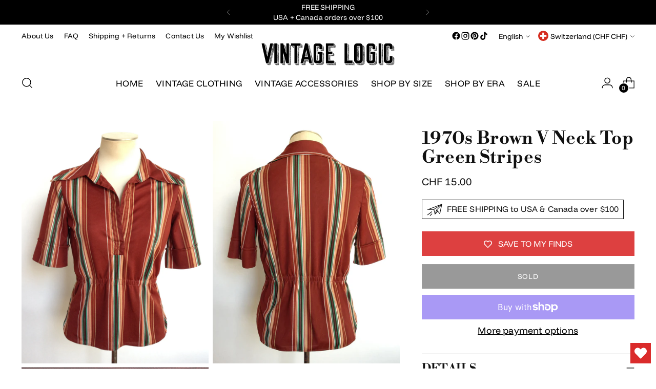

--- FILE ---
content_type: text/javascript; charset=utf-8
request_url: https://vintagelogic.com/en-ch/products/1970s-brown-v-neck-top-green-stripes.js
body_size: 426
content:
{"id":7984398369068,"title":"1970s Brown V Neck Top Green Stripes","handle":"1970s-brown-v-neck-top-green-stripes","description":"\u003cp\u003e1970s striped jersey top in brown, green, and cream. Features an exaggerated pointed collar, short sleeves with faux turned cuffs, elastic waist, and curved hem.\u003c\/p\u003e","published_at":"2022-11-30T12:27:21-05:00","created_at":"2022-11-02T22:01:00-04:00","vendor":"Vintage Logic","type":"Blouse","tags":["Blouses","import_2022_11_03_015656","Separates","Tops","Women's Clothing"],"price":1500,"price_min":1500,"price_max":1500,"available":false,"price_varies":false,"compare_at_price":null,"compare_at_price_min":0,"compare_at_price_max":0,"compare_at_price_varies":false,"variants":[{"id":43724683051308,"title":"Default Title","option1":"Default Title","option2":null,"option3":null,"sku":"VL1287","requires_shipping":true,"taxable":false,"featured_image":null,"available":false,"name":"1970s Brown V Neck Top Green Stripes","public_title":null,"options":["Default Title"],"price":1500,"weight":250,"compare_at_price":null,"inventory_management":"shopify","barcode":null,"requires_selling_plan":false,"selling_plan_allocations":[]}],"images":["\/\/cdn.shopify.com\/s\/files\/1\/0673\/4374\/5324\/products\/VL1287.jpg?v=1667441070","\/\/cdn.shopify.com\/s\/files\/1\/0673\/4374\/5324\/products\/VL1287-Back.jpg?v=1667441072","\/\/cdn.shopify.com\/s\/files\/1\/0673\/4374\/5324\/products\/VL1287-Label.jpg?v=1667441074"],"featured_image":"\/\/cdn.shopify.com\/s\/files\/1\/0673\/4374\/5324\/products\/VL1287.jpg?v=1667441070","options":[{"name":"Title","position":1,"values":["Default Title"]}],"url":"\/en-ch\/products\/1970s-brown-v-neck-top-green-stripes","media":[{"alt":null,"id":32124573712684,"position":1,"preview_image":{"aspect_ratio":0.771,"height":1200,"width":925,"src":"https:\/\/cdn.shopify.com\/s\/files\/1\/0673\/4374\/5324\/products\/VL1287.jpg?v=1667441070"},"aspect_ratio":0.771,"height":1200,"media_type":"image","src":"https:\/\/cdn.shopify.com\/s\/files\/1\/0673\/4374\/5324\/products\/VL1287.jpg?v=1667441070","width":925},{"alt":null,"id":32124574138668,"position":2,"preview_image":{"aspect_ratio":0.771,"height":1200,"width":925,"src":"https:\/\/cdn.shopify.com\/s\/files\/1\/0673\/4374\/5324\/products\/VL1287-Back.jpg?v=1667441072"},"aspect_ratio":0.771,"height":1200,"media_type":"image","src":"https:\/\/cdn.shopify.com\/s\/files\/1\/0673\/4374\/5324\/products\/VL1287-Back.jpg?v=1667441072","width":925},{"alt":null,"id":32124574302508,"position":3,"preview_image":{"aspect_ratio":0.771,"height":1200,"width":925,"src":"https:\/\/cdn.shopify.com\/s\/files\/1\/0673\/4374\/5324\/products\/VL1287-Label.jpg?v=1667441074"},"aspect_ratio":0.771,"height":1200,"media_type":"image","src":"https:\/\/cdn.shopify.com\/s\/files\/1\/0673\/4374\/5324\/products\/VL1287-Label.jpg?v=1667441074","width":925}],"requires_selling_plan":false,"selling_plan_groups":[]}

--- FILE ---
content_type: image/svg+xml
request_url: https://vintagelogic.com/cdn/shop/files/VL_white3.svg?v=1737730844&width=240
body_size: 22443
content:
<svg version="1.0" preserveAspectRatio="xMidYMid meet" height="44" viewBox="0 0 194.87999 32.999998" zoomAndPan="magnify" width="260" xmlns:xlink="http://www.w3.org/1999/xlink" xmlns="http://www.w3.org/2000/svg"><defs><clipPath id="e9a36cf167"><path clip-rule="nonzero" d="M 0 0.378906 L 20 0.378906 L 20 32.609375 L 0 32.609375 Z M 0 0.378906"></path></clipPath><clipPath id="84a7eabdd4"><path clip-rule="nonzero" d="M 18 0.378906 L 26 0.378906 L 26 32.609375 L 18 32.609375 Z M 18 0.378906"></path></clipPath><clipPath id="a2c65f21c7"><path clip-rule="nonzero" d="M 27 0.378906 L 44 0.378906 L 44 32.609375 L 27 32.609375 Z M 27 0.378906"></path></clipPath><clipPath id="a554570a6b"><path clip-rule="nonzero" d="M 43 0.378906 L 61 0.378906 L 61 32.609375 L 43 32.609375 Z M 43 0.378906"></path></clipPath><clipPath id="bef66553f6"><path clip-rule="nonzero" d="M 57 0.378906 L 78 0.378906 L 78 32.609375 L 57 32.609375 Z M 57 0.378906"></path></clipPath><clipPath id="c5924c751f"><path clip-rule="nonzero" d="M 76 0.378906 L 92 0.378906 L 92 32.609375 L 76 32.609375 Z M 76 0.378906"></path></clipPath><clipPath id="6eb66a7a47"><path clip-rule="nonzero" d="M 94 0.378906 L 110 0.378906 L 110 32.609375 L 94 32.609375 Z M 94 0.378906"></path></clipPath><clipPath id="226c862261"><path clip-rule="nonzero" d="M 121 0.378906 L 137 0.378906 L 137 32.609375 L 121 32.609375 Z M 121 0.378906"></path></clipPath><clipPath id="97ae59fc6f"><path clip-rule="nonzero" d="M 135 0.378906 L 152 0.378906 L 152 32.609375 L 135 32.609375 Z M 135 0.378906"></path></clipPath><clipPath id="ff548ca883"><path clip-rule="nonzero" d="M 153 0.378906 L 170 0.378906 L 170 32.609375 L 153 32.609375 Z M 153 0.378906"></path></clipPath><clipPath id="2275ff4af6"><path clip-rule="nonzero" d="M 171 0.378906 L 179 0.378906 L 179 32.609375 L 171 32.609375 Z M 171 0.378906"></path></clipPath><clipPath id="f79b463f7f"><path clip-rule="nonzero" d="M 179 0.378906 L 194.761719 0.378906 L 194.761719 32.609375 L 179 32.609375 Z M 179 0.378906"></path></clipPath></defs><g clip-path="url(#e9a36cf167)"><path fill-rule="nonzero" fill-opacity="1" d="M 0.457031 0.378906 L 4.015625 0.378906 C 4.257812 0.378906 4.820312 2.703125 5.71875 7.351562 C 6.097656 8.671875 7.046875 12.828125 8.574219 19.808594 L 8.683594 19.808594 C 11.207031 8.3125 12.6875 1.832031 13.136719 0.378906 L 16.800781 0.378906 L 17.023438 0.496094 C 12.839844 19.144531 10.621094 28.867188 10.390625 29.636719 L 6.96875 29.636719 C 6.789062 29.636719 6.179688 27.207031 5.144531 22.332031 L 0.214844 0.496094 Z M 5.019531 1.292969 C 5.128906 1.292969 5.820312 1.976562 7.09375 3.339844 L 7.09375 3.457031 C 6.984375 3.457031 6.292969 2.773438 5.019531 1.410156 C 5.019531 1.410156 5.019531 1.292969 5.019531 1.292969 Z M 5.378906 2.308594 C 6.816406 3.691406 7.542969 4.605469 7.542969 5.054688 L 7.542969 5.304688 C 5.953125 3.894531 5.152344 2.9375 5.152344 2.425781 Z M 5.601562 4.265625 L 5.710938 4.265625 C 7.238281 5.558594 8.007812 6.472656 8.007812 7.011719 L 7.875 7.011719 C 6.367188 5.71875 5.601562 4.804688 5.601562 4.265625 Z M 6.050781 6.085938 L 6.167969 6.085938 C 7.695312 7.359375 8.46875 8.3125 8.46875 8.941406 L 8.359375 8.941406 C 6.824219 7.683594 6.050781 6.734375 6.050781 6.085938 Z M 6.644531 7.800781 C 8.082031 9.183594 8.808594 10.097656 8.808594 10.546875 L 8.808594 10.65625 L 8.691406 10.65625 C 7.164062 9.363281 6.394531 8.445312 6.394531 7.910156 Z M 6.871094 9.757812 L 6.976562 9.757812 C 7.066406 9.757812 7.785156 10.476562 9.140625 11.921875 L 9.140625 12.503906 C 7.625 11.210938 6.871094 10.296875 6.871094 9.757812 Z M 7.316406 11.460938 C 7.425781 11.460938 8.152344 12.179688 9.5 13.625 L 9.5 14.101562 L 9.25 14.101562 C 7.957031 13.007812 7.316406 12.242188 7.316406 11.804688 Z M 7.542969 30.195312 L 7.660156 30.195312 C 7.765625 30.195312 8.53125 30.957031 9.957031 32.492188 L 9.957031 32.597656 L 9.851562 32.597656 C 9.742188 32.597656 8.980469 31.835938 7.550781 30.300781 L 7.550781 30.195312 Z M 7.648438 13.390625 L 7.757812 13.390625 C 7.875 13.390625 8.378906 13.886719 9.238281 14.875 L 9.238281 14.988281 C 9.238281 15.152344 9.167969 15.242188 9.015625 15.242188 C 8.109375 14.523438 7.648438 13.902344 7.648438 13.390625 Z M 8.125 15.242188 L 8.242188 15.242188 C 8.351562 15.242188 8.609375 15.5 9.03125 16.03125 C 8.960938 16.183594 8.925781 16.292969 8.925781 16.371094 L 8.808594 16.371094 C 8.359375 16.121094 8.136719 15.78125 8.136719 15.359375 L 8.136719 15.242188 Z M 8.46875 16.945312 L 8.691406 16.945312 L 8.691406 17.171875 L 8.46875 17.171875 Z M 8.574219 30.195312 L 9.140625 30.195312 C 9.25 30.195312 10.011719 30.957031 11.4375 32.492188 L 11.4375 32.597656 L 10.875 32.597656 C 10.765625 32.597656 10.003906 31.835938 8.574219 30.300781 Z M 9.949219 30.195312 L 10.515625 30.195312 C 10.621094 30.195312 11.386719 30.957031 12.8125 32.492188 L 12.8125 32.597656 L 12.246094 32.597656 C 12.140625 32.597656 11.375 31.835938 9.949219 30.300781 Z M 11.207031 29.414062 L 13.613281 31.933594 C 13.523438 32.070312 13.476562 32.1875 13.476562 32.277344 L 13.371094 32.277344 C 13.28125 32.277344 12.480469 31.476562 10.980469 29.871094 L 10.980469 29.644531 C 11 29.484375 11.070312 29.414062 11.207031 29.414062 Z M 11.207031 28.265625 L 11.429688 28.265625 C 11.539062 28.265625 12.335938 29.0625 13.835938 30.667969 L 13.835938 30.894531 C 13.835938 31.046875 13.765625 31.117188 13.613281 31.117188 C 13.503906 31.117188 12.707031 30.320312 11.207031 28.714844 Z M 11.546875 27.117188 L 11.65625 27.117188 C 11.761719 27.117188 12.5625 27.914062 14.0625 29.519531 L 14.0625 29.96875 L 13.835938 29.96875 C 12.230469 28.496094 11.429688 27.664062 11.429688 27.449219 C 11.511719 27.304688 11.546875 27.1875 11.546875 27.117188 Z M 11.769531 25.964844 L 11.886719 25.964844 C 11.996094 25.964844 12.796875 26.765625 14.292969 28.371094 L 14.292969 28.820312 L 14.175781 28.820312 C 14.070312 28.820312 13.269531 28.03125 11.769531 26.433594 Z M 12.246094 24.710938 C 13.835938 26.316406 14.636719 27.1875 14.636719 27.339844 C 14.5625 27.492188 14.527344 27.601562 14.527344 27.679688 L 14.410156 27.679688 C 14.304688 27.679688 13.503906 26.882812 12.003906 25.292969 L 12.003906 24.953125 C 12.023438 24.789062 12.113281 24.710938 12.246094 24.710938 Z M 12.472656 23.695312 C 12.578125 23.695312 13.371094 24.496094 14.859375 26.082031 L 14.859375 26.441406 L 14.636719 26.441406 C 14.527344 26.441406 13.738281 25.644531 12.246094 24.035156 L 12.246094 23.929688 C 12.257812 23.777344 12.335938 23.695312 12.472656 23.695312 Z M 12.578125 22.546875 L 12.695312 22.546875 C 12.804688 22.546875 13.601562 23.347656 15.101562 24.953125 L 15.101562 25.175781 C 15.101562 25.328125 15.023438 25.402344 14.851562 25.402344 L 12.460938 22.878906 C 12.542969 22.734375 12.578125 22.628906 12.578125 22.546875 Z M 13.027344 21.289062 L 15.433594 23.8125 C 15.316406 24.109375 15.203125 24.261719 15.09375 24.261719 L 12.796875 21.855469 L 12.796875 21.515625 C 12.839844 21.363281 12.910156 21.289062 13.027344 21.289062 Z M 13.027344 20.257812 L 13.253906 20.257812 C 13.359375 20.257812 14.160156 21.058594 15.660156 22.664062 L 15.660156 22.769531 C 15.660156 22.925781 15.585938 22.996094 15.433594 22.996094 C 15.328125 22.996094 14.527344 22.195312 13.027344 20.589844 Z M 13.476562 19.109375 C 13.585938 19.109375 14.382812 19.910156 15.882812 21.515625 L 15.882812 21.855469 L 15.660156 21.855469 C 15.550781 21.855469 14.753906 21.058594 13.253906 19.46875 L 13.253906 19.359375 C 13.289062 19.191406 13.359375 19.109375 13.476562 19.109375 Z M 13.835938 17.851562 L 16.109375 20.257812 L 16.109375 20.597656 C 16.109375 20.761719 16.035156 20.851562 15.882812 20.851562 L 13.476562 18.328125 C 13.601562 18.003906 13.71875 17.851562 13.835938 17.851562 Z M 14.070312 16.722656 L 16.476562 19.21875 C 16.40625 19.371094 16.359375 19.488281 16.359375 19.578125 L 16.226562 19.578125 C 16.136719 19.578125 15.335938 18.777344 13.835938 17.171875 L 13.835938 16.945312 C 13.855469 16.804688 13.933594 16.722656 14.070312 16.722656 Z M 14.292969 15.582031 C 14.402344 15.582031 15.203125 16.382812 16.699219 17.988281 L 16.699219 18.4375 L 16.476562 18.4375 C 16.367188 18.4375 15.570312 17.636719 14.070312 16.03125 L 14.070312 15.804688 C 14.078125 15.652344 14.160156 15.582031 14.292969 15.582031 Z M 14.402344 14.433594 L 14.519531 14.433594 C 14.625 14.433594 15.425781 15.230469 16.925781 16.839844 L 16.925781 17.179688 C 16.925781 17.332031 16.851562 17.402344 16.699219 17.402344 C 15.09375 15.796875 14.292969 14.925781 14.292969 14.773438 C 14.367188 14.621094 14.402344 14.503906 14.402344 14.433594 Z M 14.625 13.285156 L 14.742188 13.285156 C 14.851562 13.285156 15.648438 14.082031 17.148438 15.691406 L 17.148438 16.136719 L 17.042969 16.136719 C 16.933594 16.136719 16.136719 15.347656 14.636719 13.75 L 14.636719 13.285156 Z M 14.851562 12.136719 L 15.101562 12.136719 C 15.191406 12.136719 15.992188 12.933594 17.492188 14.542969 L 17.492188 14.765625 C 17.492188 14.917969 17.417969 14.988281 17.265625 14.988281 C 17.160156 14.988281 16.359375 14.191406 14.859375 12.601562 L 14.859375 12.136719 Z M 15.328125 11.015625 C 15.433594 11.015625 16.226562 11.8125 17.714844 13.402344 L 17.714844 13.875 L 17.492188 13.875 C 17.402344 13.875 16.601562 13.078125 15.101562 11.472656 L 15.101562 11.246094 C 15.113281 11.085938 15.191406 11.015625 15.328125 11.015625 Z M 15.433594 9.863281 L 15.550781 9.863281 C 15.660156 9.863281 16.457031 10.664062 17.957031 12.253906 L 17.957031 12.726562 L 17.839844 12.726562 C 17.734375 12.726562 16.898438 11.882812 15.316406 10.207031 C 15.398438 10.054688 15.433594 9.9375 15.433594 9.863281 Z M 15.882812 8.609375 C 17.492188 10.214844 18.289062 11.085938 18.289062 11.238281 C 18.21875 11.390625 18.183594 11.5 18.183594 11.578125 L 18.066406 11.578125 C 17.957031 11.578125 17.160156 10.78125 15.660156 9.175781 L 15.660156 8.832031 C 15.695312 8.679688 15.765625 8.609375 15.882812 8.609375 Z M 15.882812 7.566406 L 16.109375 7.566406 C 16.214844 7.566406 17.015625 8.367188 18.515625 9.972656 L 18.515625 10.195312 C 18.515625 10.351562 18.441406 10.421875 18.289062 10.421875 C 18.183594 10.421875 17.382812 9.621094 15.882812 8.015625 Z M 16.359375 6.425781 C 16.449219 6.425781 17.25 7.226562 18.746094 8.832031 L 18.746094 9.058594 C 18.746094 9.210938 18.675781 9.28125 18.523438 9.28125 L 16.117188 6.785156 L 16.117188 6.652344 C 16.144531 6.5 16.226562 6.425781 16.359375 6.425781 Z M 16.699219 5.160156 L 19.089844 7.683594 C 18.980469 8 18.875 8.160156 18.746094 8.160156 L 16.359375 5.636719 C 16.46875 5.324219 16.574219 5.160156 16.699219 5.160156 Z M 16.925781 4.039062 L 19.332031 6.535156 L 19.332031 6.644531 C 19.332031 6.757812 19.214844 6.886719 18.972656 7 L 16.699219 4.597656 L 16.699219 4.253906 C 16.710938 4.113281 16.789062 4.039062 16.925781 4.039062 Z M 16.925781 3.007812 L 17.148438 3.007812 C 17.257812 3.007812 18.054688 3.808594 19.554688 5.414062 L 19.554688 5.753906 L 19.332031 5.753906 C 19.222656 5.753906 18.425781 4.957031 16.925781 3.347656 Z M 17.480469 1.742188 L 19.78125 4.148438 L 19.78125 4.488281 C 19.78125 4.640625 19.707031 4.714844 19.554688 4.714844 L 17.148438 2.191406 C 17.265625 1.894531 17.382812 1.742188 17.480469 1.742188 Z M 17.480469 0.933594 L 17.589844 0.933594 C 17.699219 0.933594 18.496094 1.734375 19.996094 3.339844 C 19.996094 3.492188 19.925781 3.5625 19.769531 3.5625 L 17.472656 1.175781 L 17.472656 0.933594 Z M 17.480469 0.933594" fill="#ffffff"></path></g><g clip-path="url(#84a7eabdd4)"><path fill-rule="nonzero" fill-opacity="1" d="M 19.078125 0.378906 L 22.519531 0.378906 C 22.671875 0.40625 22.742188 0.484375 22.742188 0.601562 L 22.742188 29.414062 C 22.742188 29.566406 22.671875 29.636719 22.519531 29.636719 L 19.078125 29.636719 C 18.925781 29.636719 18.855469 29.566406 18.855469 29.414062 L 18.855469 0.601562 C 18.890625 0.449219 18.964844 0.378906 19.078125 0.378906 Z M 19.527344 30.195312 L 20.113281 30.195312 C 20.21875 30.195312 20.984375 30.957031 22.410156 32.492188 L 22.410156 32.597656 L 21.828125 32.597656 C 21.71875 32.597656 20.957031 31.835938 19.527344 30.300781 C 19.527344 30.300781 19.527344 30.195312 19.527344 30.195312 Z M 21.152344 30.195312 L 21.496094 30.195312 C 21.601562 30.195312 22.367188 30.957031 23.792969 32.492188 L 23.792969 32.597656 L 23.210938 32.597656 C 23.101562 32.597656 22.339844 31.835938 20.910156 30.300781 Z M 22.410156 30.195312 L 22.859375 30.195312 C 22.96875 30.195312 23.722656 30.957031 25.132812 32.492188 L 25.132812 32.597656 L 24.683594 32.597656 C 24.574219 32.597656 23.820312 31.835938 22.410156 30.300781 Z M 23.308594 1.050781 L 23.417969 1.050781 C 23.523438 1.050781 24.289062 1.8125 25.714844 3.347656 L 25.714844 3.933594 L 25.597656 3.933594 C 25.492188 3.933594 24.726562 3.167969 23.300781 1.632812 L 23.300781 1.050781 Z M 23.308594 2.558594 L 23.417969 2.558594 C 23.523438 2.558594 24.289062 3.3125 25.714844 4.828125 L 25.714844 5.304688 L 25.597656 5.304688 C 25.492188 5.304688 24.726562 4.542969 23.300781 3.007812 L 23.300781 2.558594 Z M 23.308594 3.921875 L 23.417969 3.921875 C 23.523438 3.921875 24.289062 4.675781 25.714844 6.195312 L 25.714844 6.777344 L 25.597656 6.777344 C 24.070312 5.351562 23.300781 4.480469 23.300781 4.148438 L 23.300781 3.921875 Z M 23.308594 5.296875 L 23.417969 5.296875 C 23.523438 5.296875 24.289062 6.050781 25.714844 7.566406 L 25.714844 8.152344 L 25.597656 8.152344 C 25.492188 8.152344 24.726562 7.386719 23.300781 5.851562 L 23.300781 5.296875 Z M 23.308594 6.785156 L 23.417969 6.785156 C 23.523438 6.785156 24.289062 7.539062 25.714844 9.058594 L 25.714844 9.53125 L 25.597656 9.53125 C 25.492188 9.53125 24.726562 8.769531 23.300781 7.234375 L 23.300781 6.785156 Z M 23.308594 8.160156 L 23.417969 8.160156 C 23.523438 8.160156 24.289062 8.914062 25.714844 10.429688 L 25.714844 11.015625 L 25.597656 11.015625 C 25.492188 11.015625 24.726562 10.25 23.300781 8.714844 L 23.300781 8.160156 Z M 23.308594 9.53125 L 23.417969 9.53125 C 23.523438 9.53125 24.289062 10.285156 25.714844 11.804688 L 25.714844 12.386719 L 25.597656 12.386719 C 25.492188 12.386719 24.726562 11.625 23.300781 10.089844 L 23.300781 9.53125 Z M 23.308594 11.015625 L 23.417969 11.015625 C 23.523438 11.015625 24.289062 11.769531 25.714844 13.285156 L 25.714844 13.761719 L 25.597656 13.761719 C 25.492188 13.761719 24.726562 12.996094 23.300781 11.460938 L 23.300781 11.015625 Z M 23.308594 12.386719 L 23.417969 12.386719 C 23.523438 12.386719 24.289062 13.140625 25.714844 14.65625 L 25.714844 15.242188 L 25.597656 15.242188 C 25.492188 15.242188 24.726562 14.476562 23.300781 12.945312 L 23.300781 12.386719 Z M 23.308594 13.761719 L 23.417969 13.761719 C 23.523438 13.761719 24.289062 14.515625 25.714844 16.03125 L 25.714844 16.613281 L 25.597656 16.613281 C 25.492188 16.613281 24.726562 15.851562 23.300781 14.316406 L 23.300781 13.761719 Z M 23.308594 15.242188 L 23.417969 15.242188 C 23.523438 15.242188 24.289062 15.996094 25.714844 17.511719 L 25.714844 17.988281 L 25.597656 17.988281 C 25.492188 17.988281 24.726562 17.226562 23.300781 15.691406 L 23.300781 15.242188 Z M 23.308594 16.613281 L 23.417969 16.613281 C 23.523438 16.613281 24.289062 17.367188 25.714844 18.886719 L 25.714844 19.46875 L 25.597656 19.46875 C 25.492188 19.46875 24.726562 18.707031 23.300781 17.171875 L 23.300781 16.613281 Z M 23.535156 17.988281 L 25.714844 20.257812 L 25.714844 20.839844 L 25.597656 20.839844 C 25.492188 20.839844 24.726562 20.078125 23.300781 18.542969 L 23.300781 18.203125 C 23.34375 18.058594 23.417969 17.988281 23.535156 17.988281 Z M 23.308594 19.46875 L 23.417969 19.46875 C 23.523438 19.46875 24.289062 20.222656 25.714844 21.738281 L 25.714844 22.214844 L 25.597656 22.214844 C 25.492188 22.214844 24.726562 21.453125 23.300781 19.917969 L 23.300781 19.46875 Z M 23.308594 20.839844 L 23.417969 20.839844 C 23.523438 20.839844 24.289062 21.59375 25.714844 23.113281 L 25.714844 23.695312 L 25.597656 23.695312 C 25.492188 23.695312 24.726562 22.933594 23.300781 21.398438 L 23.300781 20.839844 Z M 23.308594 22.324219 L 23.417969 22.324219 C 23.523438 22.324219 24.289062 23.078125 25.714844 24.59375 L 25.714844 25.070312 L 25.597656 25.070312 C 25.492188 25.070312 24.726562 24.304688 23.300781 22.769531 L 23.300781 22.324219 Z M 23.308594 23.695312 L 23.417969 23.695312 C 23.523438 23.695312 24.289062 24.449219 25.714844 25.964844 L 25.714844 26.441406 L 25.597656 26.441406 C 25.492188 26.441406 24.726562 25.679688 23.300781 24.144531 L 23.300781 23.695312 Z M 23.308594 25.070312 L 23.417969 25.070312 C 23.523438 25.070312 24.289062 25.824219 25.714844 27.339844 L 25.714844 27.921875 L 25.597656 27.921875 C 25.492188 27.921875 24.726562 27.160156 23.300781 25.625 L 23.300781 25.070312 Z M 23.308594 26.550781 L 23.417969 26.550781 C 23.523438 26.550781 24.289062 27.304688 25.714844 28.820312 L 25.714844 29.296875 L 25.597656 29.296875 C 25.492188 29.296875 24.726562 28.535156 23.300781 27 L 23.300781 26.550781 Z M 23.308594 27.921875 L 23.417969 27.921875 C 23.523438 27.921875 24.289062 28.675781 25.714844 30.195312 L 25.714844 30.667969 L 25.597656 30.667969 C 25.492188 30.667969 24.726562 29.90625 23.300781 28.371094 L 23.300781 27.921875 Z M 23.308594 29.296875 L 23.417969 29.296875 C 23.523438 29.296875 24.289062 30.050781 25.714844 31.566406 L 25.714844 32.152344 L 25.597656 32.152344 C 25.492188 32.152344 24.726562 31.386719 23.300781 29.851562 L 23.300781 29.296875 Z M 23.308594 29.296875" fill="#ffffff"></path></g><g clip-path="url(#a2c65f21c7)"><path fill-rule="nonzero" fill-opacity="1" d="M 28.039062 0.421875 L 31.792969 0.421875 C 31.945312 0.421875 33.453125 5.621094 36.335938 16.003906 L 36.445312 16.003906 L 36.445312 0.648438 C 36.472656 0.496094 36.550781 0.421875 36.667969 0.421875 L 40.089844 0.421875 C 40.242188 0.449219 40.3125 0.53125 40.3125 0.648438 L 40.3125 29.414062 C 40.3125 29.574219 40.242188 29.664062 40.089844 29.664062 L 36.445312 29.664062 C 36.175781 29.484375 35.339844 26.746094 33.949219 21.453125 C 33.875 21.453125 33.148438 18.957031 31.785156 13.964844 L 31.675781 13.964844 L 31.675781 29.414062 C 31.675781 29.574219 31.605469 29.664062 31.453125 29.664062 L 28.03125 29.664062 C 27.878906 29.664062 27.808594 29.582031 27.808594 29.414062 L 27.808594 0.648438 C 27.84375 0.496094 27.914062 0.421875 28.039062 0.421875 Z M 29.296875 30.105469 L 29.746094 30.105469 C 29.855469 30.105469 30.644531 30.902344 32.132812 32.492188 L 32.132812 32.597656 L 31.6875 32.597656 C 31.578125 32.597656 30.789062 31.808594 29.296875 30.210938 Z M 30.894531 30.105469 L 31.238281 30.105469 C 31.328125 30.105469 32.125 30.902344 33.625 32.492188 L 33.402344 32.597656 L 33.050781 32.597656 C 32.941406 32.597656 32.144531 31.808594 30.644531 30.210938 Z M 32.242188 29.878906 L 32.351562 29.878906 C 32.457031 29.878906 33.210938 30.632812 34.621094 32.152344 L 34.621094 32.375 C 34.621094 32.527344 34.550781 32.597656 34.398438 32.597656 C 34.308594 32.597656 33.507812 31.808594 32.007812 30.210938 C 32.171875 30.222656 32.242188 30.105469 32.242188 29.878906 Z M 32.242188 18.617188 L 32.351562 18.617188 C 32.574219 18.617188 32.726562 18.957031 32.800781 19.648438 L 32.691406 19.648438 C 32.582031 19.648438 32.441406 19.496094 32.242188 19.171875 Z M 32.242188 20.097656 L 32.351562 20.097656 C 33.042969 20.582031 33.382812 21.074219 33.382812 21.578125 L 33.265625 21.578125 C 33.160156 21.578125 32.816406 21.238281 32.234375 20.546875 L 32.234375 20.097656 Z M 32.242188 21.453125 L 32.351562 21.453125 C 33.417969 22.261719 33.949219 22.988281 33.949219 23.632812 C 33.480469 23.347656 32.914062 22.816406 32.242188 22.035156 C 32.242188 22.035156 32.242188 21.453125 32.242188 21.453125 Z M 32.242188 22.816406 L 32.351562 22.816406 C 33.785156 23.972656 34.515625 24.925781 34.515625 25.671875 C 34.425781 25.671875 33.671875 24.90625 32.242188 23.371094 Z M 32.242188 24.304688 L 32.351562 24.304688 C 32.457031 24.304688 33.210938 25.058594 34.621094 26.578125 L 34.621094 27.027344 L 34.503906 27.027344 C 34.414062 27.027344 33.660156 26.273438 32.234375 24.753906 L 32.234375 24.304688 Z M 32.242188 25.679688 L 32.351562 25.679688 C 32.457031 25.679688 33.210938 26.433594 34.621094 27.949219 L 34.621094 28.515625 L 34.503906 28.515625 C 34.414062 28.515625 33.660156 27.761719 32.234375 26.246094 L 32.234375 25.679688 Z M 32.242188 27.027344 L 32.351562 27.027344 C 32.457031 27.027344 33.210938 27.78125 34.621094 29.296875 L 34.621094 29.878906 L 34.503906 29.878906 C 34.414062 29.878906 33.660156 29.125 32.234375 27.609375 L 32.234375 27.027344 Z M 32.242188 28.507812 L 32.351562 28.507812 C 32.457031 28.507812 33.210938 29.261719 34.621094 30.777344 L 34.621094 31.226562 L 34.503906 31.226562 C 34.414062 31.226562 33.660156 30.472656 32.234375 28.957031 L 32.234375 28.507812 Z M 33.167969 2.578125 C 34.683594 3.832031 35.4375 4.785156 35.4375 5.414062 L 35.320312 5.414062 C 33.886719 4.226562 33.160156 3.320312 33.160156 2.695312 L 33.160156 2.578125 Z M 33.617188 4.515625 L 33.734375 4.515625 C 35.25 5.835938 36.003906 6.742188 36.003906 7.234375 L 35.78125 7.351562 C 34.335938 5.980469 33.617188 5.035156 33.617188 4.515625 Z M 34.289062 6.5625 C 34.398438 6.5625 34.964844 7.128906 35.996094 8.265625 L 35.996094 8.714844 L 35.878906 8.714844 C 34.828125 7.910156 34.289062 7.191406 34.289062 6.5625 Z M 34.875 8.492188 C 34.964844 8.492188 35.339844 8.878906 35.996094 9.640625 L 35.996094 9.980469 C 35.996094 10.132812 35.921875 10.207031 35.769531 10.207031 C 35.167969 9.648438 34.875 9.121094 34.875 8.609375 Z M 35.554688 10.429688 L 36.003906 10.996094 L 36.003906 11.578125 L 35.886719 11.578125 C 35.707031 11.578125 35.519531 11.238281 35.320312 10.546875 Z M 37.710938 30.105469 L 38.160156 30.105469 C 38.265625 30.105469 39.058594 30.902344 40.546875 32.492188 L 40.546875 32.597656 L 40.097656 32.597656 C 39.992188 32.597656 39.199219 31.808594 37.710938 30.210938 Z M 39.308594 30.105469 L 39.648438 30.105469 C 39.757812 30.105469 40.546875 30.902344 42.039062 32.492188 L 41.8125 32.597656 L 41.472656 32.597656 C 41.363281 32.597656 40.574219 31.808594 39.085938 30.210938 Z M 40.65625 30.105469 L 41.015625 30.105469 C 41.105469 30.105469 41.859375 30.859375 43.285156 32.375 C 43.285156 32.527344 43.214844 32.597656 43.0625 32.597656 L 42.808594 32.597656 L 40.421875 30.210938 Z M 40.90625 2.019531 L 41.023438 2.019531 C 41.113281 2.019531 41.867188 2.773438 43.296875 4.292969 L 43.296875 4.855469 L 43.1875 4.855469 C 43.050781 4.828125 42.296875 4.03125 40.914062 2.46875 L 40.914062 2.019531 Z M 40.90625 3.367188 L 41.023438 3.367188 C 41.113281 3.367188 41.867188 4.128906 43.296875 5.664062 L 43.296875 6.230469 L 43.1875 6.230469 C 43.078125 6.230469 42.324219 5.476562 40.914062 3.960938 L 40.914062 3.367188 Z M 40.90625 4.847656 L 41.023438 4.847656 C 41.113281 4.847656 41.867188 5.601562 43.296875 7.117188 L 43.296875 7.59375 L 43.1875 7.59375 C 43.078125 7.59375 42.324219 6.832031 40.914062 5.296875 L 40.914062 4.847656 Z M 40.90625 6.222656 L 41.023438 6.222656 C 41.113281 6.222656 41.867188 6.976562 43.296875 8.492188 L 43.296875 9.058594 L 43.1875 9.058594 C 43.078125 9.058594 42.324219 8.304688 40.914062 6.785156 L 40.914062 6.222656 Z M 40.90625 7.59375 L 41.023438 7.59375 C 41.113281 7.59375 41.867188 8.347656 43.296875 9.863281 L 43.296875 10.429688 L 43.1875 10.429688 C 43.078125 10.429688 42.324219 9.675781 40.914062 8.160156 L 40.914062 7.59375 Z M 40.90625 9.058594 L 41.023438 9.058594 C 41.113281 9.058594 41.867188 9.8125 43.296875 11.328125 L 43.296875 11.804688 L 43.1875 11.804688 C 43.078125 11.804688 42.324219 11.050781 40.914062 9.53125 L 40.914062 9.058594 Z M 40.90625 10.429688 L 41.023438 10.429688 C 41.113281 10.429688 41.867188 11.183594 43.296875 12.699219 L 43.296875 13.265625 L 43.1875 13.265625 C 43.078125 13.265625 42.324219 12.511719 40.914062 10.996094 L 40.914062 10.429688 Z M 40.90625 11.804688 L 41.023438 11.804688 C 41.113281 11.804688 41.867188 12.558594 43.296875 14.074219 L 43.296875 14.640625 L 43.1875 14.640625 C 43.078125 14.640625 42.324219 13.886719 40.914062 12.367188 L 40.914062 11.804688 Z M 40.90625 13.257812 L 41.023438 13.257812 C 41.113281 13.257812 41.867188 14.019531 43.296875 15.554688 L 43.296875 16.003906 L 43.1875 16.003906 C 43.078125 16.003906 42.324219 15.25 40.914062 13.734375 L 40.914062 13.257812 Z M 40.90625 14.628906 L 41.023438 14.628906 C 41.113281 14.628906 41.867188 15.382812 43.296875 16.902344 L 43.296875 17.46875 L 43.1875 17.46875 C 43.078125 17.46875 42.324219 16.714844 40.914062 15.195312 L 40.914062 14.628906 Z M 40.90625 16.003906 L 41.023438 16.003906 C 41.113281 16.003906 41.867188 16.757812 43.296875 18.273438 L 43.296875 18.839844 L 43.1875 18.839844 C 43.078125 18.839844 42.324219 18.085938 40.914062 16.570312 L 40.914062 16.003906 Z M 40.90625 17.46875 L 41.023438 17.46875 C 41.113281 17.46875 41.867188 18.230469 43.296875 19.765625 L 43.296875 20.214844 L 43.1875 20.214844 C 43.078125 20.214844 42.324219 19.460938 40.914062 17.941406 L 40.914062 17.46875 Z M 40.90625 18.839844 L 41.023438 18.839844 C 41.113281 18.839844 41.867188 19.59375 43.296875 21.109375 L 43.296875 21.695312 L 43.1875 21.695312 C 43.078125 21.695312 42.324219 20.929688 40.914062 19.398438 L 40.914062 18.839844 Z M 40.90625 20.214844 L 41.023438 20.214844 C 41.113281 20.214844 41.867188 20.96875 43.296875 22.484375 L 43.296875 23.050781 L 43.1875 23.050781 C 43.078125 23.050781 42.324219 22.296875 40.914062 20.777344 L 40.914062 20.214844 Z M 40.90625 21.695312 L 41.023438 21.695312 C 41.113281 21.695312 41.867188 22.449219 43.296875 23.964844 L 43.296875 24.414062 L 43.1875 24.414062 C 43.078125 24.414062 42.324219 23.660156 40.914062 22.144531 L 40.914062 21.695312 Z M 40.90625 23.039062 L 41.023438 23.039062 C 41.113281 23.039062 41.867188 23.792969 43.296875 25.3125 L 43.296875 25.894531 L 43.1875 25.894531 C 43.078125 25.894531 42.324219 25.140625 40.914062 23.625 L 40.914062 23.039062 Z M 40.90625 24.53125 L 41.023438 24.53125 C 41.113281 24.53125 41.867188 25.285156 43.296875 26.800781 L 43.296875 27.25 L 43.1875 27.25 C 43.078125 27.25 42.324219 26.496094 40.914062 24.980469 L 40.914062 24.53125 Z M 40.90625 25.902344 L 41.023438 25.902344 C 41.113281 25.902344 41.867188 26.65625 43.296875 28.175781 L 43.296875 28.625 L 43.1875 28.625 C 43.078125 28.625 42.324219 27.871094 40.914062 26.351562 L 40.914062 25.902344 Z M 40.90625 27.25 L 41.023438 27.25 C 41.113281 27.25 41.867188 28.003906 43.296875 29.519531 L 43.296875 30.105469 L 43.1875 30.105469 C 43.078125 30.105469 42.324219 29.351562 40.914062 27.832031 L 40.914062 27.25 Z M 40.90625 28.730469 L 41.023438 28.730469 C 41.113281 28.730469 41.867188 29.484375 43.296875 31 L 43.296875 31.449219 L 43.1875 31.449219 C 43.078125 31.449219 42.324219 30.695312 40.914062 29.179688 L 40.914062 28.730469 Z M 40.90625 28.730469" fill="#ffffff"></path></g><g clip-path="url(#a554570a6b)"><path fill-rule="nonzero" fill-opacity="1" d="M 43.296875 0.421875 L 57.113281 0.421875 C 57.265625 0.449219 57.335938 0.53125 57.335938 0.648438 L 57.335938 3.949219 C 57.335938 4.101562 57.265625 4.175781 57.113281 4.175781 L 52.210938 4.175781 L 52.210938 29.414062 C 52.210938 29.566406 52.140625 29.636719 51.984375 29.636719 L 48.566406 29.636719 C 48.402344 29.636719 48.3125 29.566406 48.3125 29.414062 L 48.3125 4.175781 L 43.296875 4.175781 C 43.140625 4.175781 43.070312 4.101562 43.070312 3.949219 L 43.070312 0.648438 C 43.097656 0.496094 43.167969 0.421875 43.296875 0.421875 Z M 44.660156 4.757812 L 45.226562 4.757812 C 45.332031 4.757812 46.097656 5.511719 47.523438 7.027344 L 47.300781 7.144531 L 46.957031 7.144531 C 46.851562 7.144531 46.085938 6.390625 44.660156 4.875 Z M 46.035156 4.757812 L 46.597656 4.757812 C 46.707031 4.757812 47.082031 5.144531 47.75 5.90625 L 47.75 6.472656 L 47.632812 6.472656 C 47.523438 6.472656 46.996094 5.941406 46.035156 4.875 Z M 47.523438 4.757812 C 47.675781 4.777344 47.75 4.847656 47.75 4.980469 L 47.523438 4.980469 Z M 49.003906 30.195312 L 49.453125 30.195312 C 49.5625 30.195312 50.324219 30.957031 51.753906 32.492188 L 51.753906 32.597656 L 51.277344 32.597656 C 51.1875 32.597656 50.433594 31.84375 49.003906 30.328125 Z M 50.378906 30.195312 L 50.945312 30.195312 C 51.050781 30.195312 51.816406 30.957031 53.242188 32.492188 L 53.242188 32.597656 L 52.660156 32.597656 C 52.570312 32.597656 51.816406 31.84375 50.386719 30.328125 L 50.386719 30.195312 Z M 51.753906 30.195312 L 52.320312 30.195312 C 52.425781 30.195312 53.1875 30.957031 54.617188 32.492188 L 54.617188 32.597656 L 54.035156 32.597656 C 53.925781 32.597656 53.171875 31.84375 51.761719 30.328125 L 51.761719 30.195312 Z M 52.765625 5.429688 L 52.875 5.429688 C 52.984375 5.429688 53.746094 6.195312 55.171875 7.730469 L 55.171875 8.175781 L 55.058594 8.175781 C 54.949219 8.175781 54.1875 7.421875 52.757812 5.90625 L 52.757812 5.429688 Z M 52.765625 6.804688 L 52.875 6.804688 C 52.984375 6.804688 53.746094 7.566406 55.171875 9.101562 L 55.171875 9.667969 L 55.058594 9.667969 C 54.949219 9.667969 54.1875 8.914062 52.757812 7.398438 L 52.757812 6.804688 Z M 52.765625 8.175781 L 52.875 8.175781 C 52.984375 8.175781 53.746094 8.941406 55.171875 10.476562 L 55.171875 11.039062 L 55.058594 11.039062 C 54.949219 11.039062 54.1875 10.277344 52.757812 8.742188 L 52.757812 8.175781 Z M 52.765625 9.667969 L 52.875 9.667969 C 52.984375 9.667969 53.746094 10.429688 55.171875 11.964844 L 55.171875 12.414062 L 55.058594 12.414062 C 54.949219 12.414062 54.1875 11.652344 52.757812 10.117188 L 52.757812 9.667969 Z M 52.765625 11.03125 L 52.875 11.03125 C 52.984375 11.03125 53.746094 11.785156 55.171875 13.300781 L 55.171875 13.886719 L 55.058594 13.886719 C 54.949219 13.886719 54.1875 13.121094 52.757812 11.589844 L 52.757812 11.03125 Z M 52.765625 12.40625 L 52.875 12.40625 C 52.984375 12.40625 53.746094 13.160156 55.171875 14.675781 L 55.171875 15.257812 L 55.058594 15.257812 C 54.949219 15.257812 54.1875 14.496094 52.757812 12.960938 L 52.757812 12.40625 Z M 52.765625 13.894531 L 52.875 13.894531 C 52.984375 13.894531 53.746094 14.648438 55.171875 16.164062 L 55.171875 16.640625 L 55.058594 16.640625 C 54.949219 16.640625 54.1875 15.878906 52.757812 14.34375 L 52.757812 13.894531 Z M 52.765625 15.257812 L 52.875 15.257812 C 52.984375 15.257812 53.746094 16.011719 55.171875 17.53125 L 55.171875 18.113281 L 55.058594 18.113281 C 54.949219 18.113281 54.1875 17.351562 52.757812 15.816406 L 52.757812 15.257812 Z M 52.765625 16.632812 L 52.875 16.632812 C 52.945312 16.632812 53.71875 17.386719 55.171875 18.902344 L 55.171875 19.46875 L 55.058594 19.46875 C 54.949219 19.46875 54.1875 18.714844 52.757812 17.199219 L 52.757812 16.632812 Z M 52.765625 18.121094 L 52.875 18.121094 C 52.984375 18.121094 53.746094 18.875 55.171875 20.394531 L 55.171875 20.839844 L 55.058594 20.839844 C 54.949219 20.839844 54.1875 20.085938 52.757812 18.570312 L 52.757812 18.121094 Z M 52.765625 19.46875 L 52.875 19.46875 C 52.984375 19.46875 53.746094 20.230469 55.171875 21.765625 L 55.171875 22.324219 L 55.058594 22.324219 C 54.949219 22.324219 54.1875 21.570312 52.757812 20.050781 L 52.757812 19.46875 Z M 52.765625 20.949219 L 52.875 20.949219 C 52.984375 20.949219 53.746094 21.710938 55.171875 23.246094 L 55.171875 23.695312 L 55.058594 23.695312 C 54.949219 23.695312 54.1875 22.941406 52.757812 21.425781 L 52.757812 20.949219 Z M 52.765625 22.324219 L 52.875 22.324219 C 52.984375 22.324219 53.746094 23.085938 55.171875 24.621094 L 55.171875 25.070312 L 55.058594 25.070312 C 54.949219 25.070312 54.1875 24.316406 52.757812 22.796875 L 52.757812 22.324219 Z M 52.765625 23.695312 L 52.875 23.695312 C 52.984375 23.695312 53.746094 24.457031 55.171875 25.992188 L 55.171875 26.558594 L 55.058594 26.558594 C 54.949219 26.558594 54.1875 25.804688 52.757812 24.289062 L 52.757812 23.695312 Z M 52.765625 25.175781 L 52.875 25.175781 C 52.984375 25.175781 53.746094 25.941406 55.171875 27.472656 L 55.171875 27.921875 L 55.058594 27.921875 C 54.949219 27.921875 54.1875 27.160156 52.757812 25.625 L 52.757812 25.175781 Z M 52.765625 26.550781 L 52.875 26.550781 C 52.984375 26.550781 53.746094 27.3125 55.171875 28.847656 L 55.171875 29.1875 C 55.171875 29.339844 55.101562 29.414062 54.949219 29.414062 L 52.765625 27.117188 Z M 52.765625 27.921875 L 52.875 27.921875 C 52.984375 27.921875 53.746094 28.675781 55.171875 30.195312 L 55.171875 30.777344 L 55.058594 30.777344 C 54.949219 30.777344 54.1875 30.015625 52.757812 28.480469 L 52.757812 27.921875 Z M 52.765625 29.414062 L 52.875 29.414062 C 52.984375 29.414062 53.746094 30.167969 55.171875 31.683594 L 55.171875 32.160156 L 55.058594 32.160156 C 54.949219 32.160156 54.1875 31.398438 52.757812 29.863281 L 52.757812 29.414062 Z M 53.125 4.757812 L 53.691406 4.757812 C 53.800781 4.757812 54.554688 5.511719 55.964844 7.027344 L 55.964844 7.144531 L 55.398438 7.144531 C 55.289062 7.144531 54.535156 6.390625 53.125 4.875 Z M 54.472656 4.757812 L 55.058594 4.757812 C 55.164062 4.757812 55.917969 5.511719 57.328125 7.027344 L 57.328125 7.144531 L 56.761719 7.144531 C 56.65625 7.144531 55.890625 6.390625 54.464844 4.875 L 54.464844 4.757812 Z M 55.953125 4.757812 L 56.429688 4.757812 C 56.519531 4.757812 57.273438 5.511719 58.703125 7.027344 L 58.703125 7.144531 L 58.253906 7.144531 C 58.144531 7.144531 57.382812 6.390625 55.953125 4.875 Z M 57.328125 4.757812 L 57.910156 4.757812 C 58 4.757812 58.757812 5.511719 60.183594 7.027344 L 60.183594 7.144531 L 59.625 7.144531 C 59.519531 7.144531 58.757812 6.390625 57.328125 4.875 Z M 57.910156 1.097656 L 58.019531 1.097656 C 58.109375 1.097656 58.863281 1.859375 60.292969 3.394531 L 60.292969 3.5 L 60.183594 3.5 C 60.074219 3.5 59.320312 2.746094 57.910156 1.230469 Z M 57.910156 2.128906 L 58.019531 2.128906 C 58.109375 2.128906 58.863281 2.890625 60.292969 4.425781 L 60.292969 4.875 L 60.183594 4.875 C 60.074219 4.875 59.320312 4.113281 57.910156 2.578125 Z M 57.910156 3.5 L 58.019531 3.5 C 58.109375 3.5 58.863281 4.253906 60.292969 5.773438 L 60.292969 6.355469 L 60.183594 6.355469 C 60.074219 6.355469 59.320312 5.59375 57.910156 4.058594 Z M 57.910156 3.5" fill="#ffffff"></path></g><g clip-path="url(#bef66553f6)"><path fill-rule="nonzero" fill-opacity="1" d="M 64.125 0.378906 L 67.320312 0.378906 C 67.636719 0.691406 68.363281 3.699219 69.503906 9.398438 C 69.800781 10.429688 71.324219 17.144531 74.074219 29.53125 L 73.847656 29.636719 L 70.292969 29.636719 C 70.070312 29.636719 69.609375 27.804688 68.917969 24.152344 L 62.527344 24.152344 C 61.835938 27.347656 61.378906 29.179688 61.152344 29.636719 L 57.488281 29.636719 L 57.265625 29.53125 L 63.902344 0.496094 Z M 57.9375 30.195312 L 58.191406 30.195312 C 59.625 31.601562 60.355469 32.367188 60.355469 32.492188 L 60.355469 32.597656 L 60.246094 32.597656 C 60.140625 32.597656 59.375 31.835938 57.949219 30.300781 L 57.949219 30.195312 Z M 58.972656 30.195312 L 59.554688 30.195312 C 59.644531 30.195312 60.398438 30.957031 61.828125 32.492188 L 61.828125 32.597656 L 61.261719 32.597656 C 61.152344 32.597656 60.390625 31.835938 58.960938 30.300781 L 58.960938 30.195312 Z M 60.453125 30.195312 L 60.929688 30.195312 C 61.019531 30.195312 61.773438 30.957031 63.199219 32.492188 L 63.199219 32.597656 L 62.75 32.597656 C 62.644531 32.597656 61.878906 31.835938 60.453125 30.300781 Z M 61.945312 29.636719 L 64.351562 32.160156 L 64.351562 32.265625 C 64.351562 32.375 64.234375 32.484375 64.007812 32.609375 L 61.710938 30.203125 L 61.710938 29.863281 C 61.746094 29.710938 61.816406 29.636719 61.945312 29.636719 Z M 62.1875 28.597656 C 62.277344 28.597656 63.074219 29.394531 64.574219 31 L 64.574219 31.226562 C 64.574219 31.378906 64.503906 31.449219 64.351562 31.449219 C 64.242188 31.449219 63.441406 30.652344 61.945312 29.046875 L 61.945312 28.820312 C 61.96875 28.675781 62.050781 28.597656 62.1875 28.597656 Z M 62.300781 27.457031 L 62.417969 27.457031 C 62.507812 27.457031 63.308594 28.253906 64.808594 29.863281 L 64.808594 30.085938 C 64.808594 30.238281 64.734375 30.3125 64.582031 30.3125 L 62.195312 27.816406 C 62.265625 27.664062 62.300781 27.546875 62.300781 27.457031 Z M 62.75 26.191406 L 65.15625 28.714844 C 65.085938 28.847656 65.050781 29.007812 65.050781 29.1875 L 64.914062 29.1875 C 64.824219 29.1875 64.027344 28.390625 62.527344 26.785156 L 62.527344 26.441406 C 62.546875 26.273438 62.617188 26.191406 62.75 26.191406 Z M 62.75 25.175781 L 62.976562 25.175781 C 63.082031 25.175781 63.882812 25.976562 65.382812 27.5625 L 65.382812 27.679688 C 65.382812 27.796875 65.265625 27.921875 65.039062 28.039062 L 62.742188 25.632812 L 62.742188 25.175781 Z M 65.605469 10.207031 L 63.425781 20.375 L 68.011719 20.375 L 65.722656 10.207031 Z M 63.425781 24.710938 L 63.902344 24.710938 C 63.992188 24.710938 64.746094 25.472656 66.171875 27.007812 L 66.171875 27.117188 L 65.722656 27.117188 C 65.617188 27.117188 64.851562 26.351562 63.425781 24.816406 Z M 64.351562 18.992188 C 64.457031 18.992188 64.691406 19.226562 65.050781 19.691406 L 65.050781 19.800781 L 64.574219 19.800781 C 64.457031 19.800781 64.304688 19.648438 64.125 19.351562 L 64.125 19.21875 C 64.144531 19.074219 64.214844 18.992188 64.351562 18.992188 Z M 64.691406 17.734375 L 66.53125 19.691406 L 66.53125 19.800781 L 65.949219 19.800781 C 65.839844 19.800781 65.308594 19.269531 64.351562 18.203125 C 64.464844 17.898438 64.582031 17.734375 64.691406 17.734375 Z M 64.914062 16.613281 L 67.214844 19 L 67.214844 19.476562 L 67.105469 19.476562 C 67 19.476562 66.199219 18.679688 64.699219 17.070312 L 64.699219 16.847656 C 64.71875 16.6875 64.789062 16.613281 64.914062 16.613281 Z M 64.796875 24.710938 L 65.382812 24.710938 C 65.488281 24.710938 66.242188 25.472656 67.652344 27.007812 L 67.652344 27.117188 L 67.089844 27.117188 C 66.980469 27.117188 66.21875 26.351562 64.789062 24.816406 L 64.789062 24.710938 Z M 64.914062 15.582031 L 65.167969 15.582031 C 66.308594 16.523438 66.871094 17.207031 66.871094 17.628906 L 66.871094 17.734375 L 66.757812 17.734375 C 66.648438 17.734375 66.039062 17.125 64.914062 15.914062 Z M 65.273438 14.316406 L 65.390625 14.316406 C 66.15625 14.875 66.539062 15.4375 66.539062 16.023438 L 66.421875 16.023438 C 65.578125 15.3125 65.167969 14.863281 65.167969 14.648438 C 65.238281 14.503906 65.273438 14.398438 65.273438 14.316406 Z M 65.5 13.167969 L 65.617188 13.167969 C 65.839844 13.167969 65.992188 13.472656 66.066406 14.09375 L 65.957031 14.09375 C 65.839844 14.09375 65.6875 13.941406 65.507812 13.617188 L 65.507812 13.167969 Z M 66.171875 24.710938 L 66.757812 24.710938 C 66.84375 24.710938 67.601562 25.472656 69.027344 27.007812 L 68.804688 27.117188 L 68.460938 27.117188 C 68.355469 27.117188 67.589844 26.351562 66.164062 24.816406 L 66.164062 24.710938 Z M 67.652344 24.710938 L 68.128906 24.710938 C 68.507812 24.90625 68.695312 25.25 68.695312 25.742188 L 68.585938 25.742188 C 68.496094 25.742188 68.191406 25.4375 67.664062 24.816406 L 67.664062 24.710938 Z M 68.238281 1.292969 L 68.355469 1.292969 C 68.460938 1.292969 69.179688 2.011719 70.519531 3.457031 L 70.519531 3.5625 L 70.402344 3.5625 C 70.3125 3.5625 69.59375 2.847656 68.238281 1.402344 C 68.238281 1.402344 68.238281 1.292969 68.238281 1.292969 Z M 68.578125 2.667969 L 68.6875 2.667969 C 70.210938 3.921875 70.984375 4.875 70.984375 5.519531 L 70.867188 5.519531 C 69.339844 4.265625 68.578125 3.3125 68.578125 2.667969 Z M 69.144531 4.382812 C 70.597656 5.746094 71.324219 6.660156 71.324219 7.128906 L 71.324219 7.234375 L 71.210938 7.234375 C 69.683594 5.914062 68.910156 5 68.910156 4.488281 Z M 69.386719 6.3125 L 69.503906 6.3125 C 71.019531 7.601562 71.773438 8.519531 71.773438 9.058594 L 71.65625 9.058594 C 70.148438 7.765625 69.386719 6.847656 69.386719 6.3125 Z M 69.835938 8.023438 C 71.363281 9.34375 72.132812 10.222656 72.132812 10.65625 L 72.132812 10.90625 L 72.015625 10.90625 C 70.5625 9.703125 69.835938 8.789062 69.835938 8.160156 Z M 70.175781 9.863281 L 70.285156 9.863281 C 71.8125 11.183594 72.582031 12.136719 72.582031 12.71875 L 72.464844 12.71875 C 70.941406 11.460938 70.175781 10.511719 70.175781 9.863281 Z M 70.652344 11.804688 L 70.769531 11.804688 C 70.859375 11.804688 71.578125 12.53125 72.933594 13.984375 L 72.933594 14.550781 C 71.40625 13.257812 70.652344 12.34375 70.652344 11.804688 Z M 70.878906 30.3125 L 70.992188 30.3125 C 71.082031 30.3125 71.800781 31.039062 73.15625 32.492188 L 73.039062 32.492188 C 72.941406 32.492188 72.222656 31.765625 70.878906 30.3125 Z M 70.984375 13.507812 L 71.101562 13.507812 C 72.628906 14.785156 73.398438 15.734375 73.398438 16.363281 L 73.265625 16.363281 C 71.746094 15.105469 70.984375 14.15625 70.984375 13.507812 Z M 71.433594 15.464844 L 71.550781 15.464844 C 73.078125 16.757812 73.847656 17.671875 73.847656 18.210938 L 73.742188 18.210938 C 72.207031 16.917969 71.433594 16.003906 71.433594 15.464844 Z M 71.882812 30.195312 L 72.242188 30.195312 C 72.332031 30.195312 73.085938 30.957031 74.511719 32.492188 L 74.511719 32.597656 L 73.949219 32.597656 C 73.839844 32.597656 73.078125 31.835938 71.648438 30.300781 Z M 71.882812 17.171875 C 73.410156 18.488281 74.179688 19.371094 74.179688 19.800781 L 74.179688 19.910156 L 74.074219 19.910156 C 72.617188 18.660156 71.890625 17.824219 71.890625 17.386719 L 71.890625 17.171875 Z M 72.25 18.992188 L 72.359375 18.992188 C 73.875 20.25 74.628906 21.199219 74.628906 21.847656 L 74.511719 21.847656 C 73.003906 20.589844 72.25 19.640625 72.25 18.992188 Z M 72.699219 20.949219 L 72.816406 20.949219 C 74.34375 22.242188 75.113281 23.15625 75.113281 23.695312 L 75.007812 23.695312 C 73.460938 22.402344 72.699219 21.496094 72.699219 20.949219 Z M 73.148438 22.664062 C 74.675781 23.921875 75.445312 24.871094 75.445312 25.519531 L 75.332031 25.519531 C 73.875 24.269531 73.148438 23.433594 73.148438 22.996094 Z M 73.148438 30.195312 L 73.625 30.195312 C 73.714844 30.195312 74.46875 30.957031 75.894531 32.492188 L 75.894531 32.597656 L 75.445312 32.597656 C 75.339844 32.597656 74.578125 31.835938 73.148438 30.300781 Z M 73.507812 24.484375 L 73.617188 24.484375 C 75.132812 25.742188 75.886719 26.695312 75.886719 27.339844 L 75.78125 27.339844 C 74.261719 26.082031 73.507812 25.132812 73.507812 24.484375 Z M 73.957031 26.441406 L 74.074219 26.441406 C 75.527344 27.691406 76.253906 28.515625 76.253906 28.9375 L 76.253906 29.1875 C 74.71875 27.878906 73.957031 26.960938 73.957031 26.441406 Z M 74.296875 28.148438 L 74.40625 28.148438 C 75.933594 29.402344 76.703125 30.355469 76.703125 31 L 76.585938 31 C 75.0625 29.726562 74.296875 28.777344 74.296875 28.148438 Z M 74.746094 29.96875 L 74.882812 29.96875 C 76.316406 31.21875 77.046875 32.050781 77.046875 32.492188 L 76.820312 32.597656 C 76.714844 32.597656 75.949219 31.835938 74.523438 30.300781 L 74.523438 30.183594 C 74.664062 30.195312 74.746094 30.121094 74.746094 29.96875 Z M 74.746094 29.96875" fill="#ffffff"></path></g><g clip-path="url(#c5924c751f)"><path fill-rule="nonzero" fill-opacity="1" d="M 84.6875 0.484375 C 87.414062 0.933594 88.78125 2.261719 88.78125 4.460938 L 88.78125 8.6875 C 88.78125 8.839844 88.707031 8.914062 88.554688 8.914062 L 85.136719 8.914062 C 84.980469 8.914062 84.910156 8.839844 84.910156 8.6875 L 84.910156 5.492188 C 84.910156 4.648438 84.417969 4.238281 83.429688 4.238281 L 81.605469 4.238281 C 80.617188 4.238281 80.125 4.730469 80.125 5.71875 L 80.125 24.386719 C 80.125 25.375 80.546875 25.867188 81.382812 25.867188 L 83.769531 25.867188 C 84.535156 25.714844 84.917969 25.347656 84.917969 24.746094 L 84.917969 16.425781 L 82.394531 16.425781 C 82.242188 16.425781 82.171875 16.355469 82.171875 16.203125 L 82.171875 12.898438 C 82.199219 12.746094 82.28125 12.675781 82.394531 12.675781 L 88.566406 12.675781 C 88.71875 12.691406 88.789062 12.765625 88.789062 12.898438 L 88.789062 25.652344 C 88.789062 27.734375 87.578125 29.0625 85.144531 29.636719 L 79.902344 29.636719 C 78.355469 29.636719 77.179688 28.578125 76.371094 26.46875 C 76.300781 26.171875 76.265625 25.859375 76.265625 25.542969 L 76.265625 4.8125 C 76.265625 2.648438 77.40625 1.210938 79.683594 0.496094 L 84.6875 0.496094 Z M 79.335938 30.105469 L 79.675781 30.105469 C 79.765625 30.105469 80.449219 30.785156 81.722656 32.152344 L 81.722656 32.257812 L 81.617188 32.257812 C 81.320312 32.257812 80.554688 31.574219 79.34375 30.210938 L 79.34375 30.105469 Z M 80.816406 30.222656 L 81.15625 30.222656 C 81.246094 30.222656 82 30.976562 83.429688 32.492188 L 83.429688 32.597656 L 83.203125 32.597656 C 82.773438 32.597656 81.894531 31.84375 80.574219 30.328125 Z M 80.679688 5.953125 L 80.816406 5.953125 C 80.90625 5.953125 81.660156 6.707031 83.085938 8.222656 L 83.085938 8.804688 L 82.972656 8.804688 C 82.863281 8.804688 82.101562 8.042969 80.671875 6.507812 L 80.671875 5.953125 Z M 80.679688 7.324219 L 80.816406 7.324219 C 80.90625 7.324219 81.660156 8.078125 83.085938 9.59375 L 83.085938 10.160156 L 82.972656 10.160156 C 82.863281 10.160156 82.101562 9.40625 80.671875 7.890625 L 80.671875 7.324219 Z M 80.679688 8.804688 L 80.816406 8.804688 C 80.90625 8.804688 81.660156 9.558594 83.085938 11.078125 L 83.085938 11.523438 L 82.972656 11.523438 C 82.863281 11.523438 82.101562 10.769531 80.671875 9.253906 L 80.671875 8.804688 Z M 80.679688 10.160156 L 80.816406 10.160156 C 80.90625 10.160156 81.515625 10.769531 82.640625 11.984375 L 82.640625 12.117188 L 82.054688 12.117188 C 81.949219 12.117188 81.488281 11.660156 80.679688 10.746094 Z M 80.679688 11.523438 L 80.816406 11.523438 C 80.90625 11.523438 81.203125 11.832031 81.714844 12.449219 L 81.714844 13.015625 L 81.605469 13.015625 C 81.515625 13.015625 81.210938 12.71875 80.679688 12.117188 Z M 80.679688 13.015625 L 80.816406 13.015625 C 80.90625 13.015625 81.203125 13.320312 81.714844 13.941406 L 81.714844 14.386719 L 81.605469 14.386719 C 81.515625 14.386719 81.210938 14.082031 80.679688 13.464844 Z M 80.679688 14.386719 L 80.816406 14.386719 C 80.90625 14.386719 81.203125 14.683594 81.714844 15.285156 L 81.714844 15.628906 C 81.714844 15.789062 81.640625 15.878906 81.488281 15.878906 L 80.679688 14.953125 Z M 80.679688 15.761719 L 80.816406 15.761719 C 81.085938 15.921875 81.425781 16.335938 81.832031 17 C 82.054688 17 82.476562 17.386719 83.085938 18.148438 L 83.085938 18.597656 L 82.972656 18.597656 C 82.863281 18.597656 82.101562 17.84375 80.671875 16.328125 L 80.671875 15.761719 Z M 80.679688 17.214844 L 80.816406 17.214844 C 80.90625 17.214844 81.660156 17.980469 83.085938 19.511719 L 83.085938 19.960938 L 82.972656 19.960938 C 82.863281 19.960938 82.101562 19.207031 80.671875 17.691406 L 80.671875 17.214844 Z M 80.679688 18.589844 L 80.816406 18.589844 C 80.90625 18.589844 81.660156 19.34375 83.085938 20.859375 L 83.085938 21.441406 L 82.972656 21.441406 C 82.863281 21.441406 82.101562 20.679688 80.671875 19.144531 L 80.671875 18.589844 Z M 80.679688 19.960938 L 80.816406 19.960938 C 81.972656 21.058594 82.730469 21.855469 83.085938 22.347656 L 83.085938 22.824219 L 82.972656 22.824219 C 82.863281 22.824219 82.101562 22.0625 80.671875 20.527344 L 80.671875 19.960938 Z M 80.679688 21.453125 L 80.816406 21.453125 C 80.90625 21.453125 81.660156 22.207031 83.085938 23.722656 L 83.085938 24.171875 L 82.972656 24.171875 C 82.863281 24.171875 82.101562 23.417969 80.671875 21.902344 L 80.671875 21.453125 Z M 80.679688 22.816406 L 80.816406 22.816406 C 80.90625 22.816406 81.660156 23.570312 83.085938 25.085938 L 83.085938 25.195312 C 83.085938 25.347656 83.015625 25.417969 82.863281 25.417969 L 82.746094 25.417969 C 82.640625 25.417969 81.949219 24.738281 80.671875 23.371094 L 80.671875 22.816406 Z M 80.679688 24.277344 L 80.816406 24.277344 C 80.90625 24.277344 81.246094 24.621094 81.832031 25.3125 L 81.832031 25.429688 L 81.382812 25.429688 C 81.273438 25.429688 81.039062 25.203125 80.679688 24.753906 Z M 81.039062 4.917969 L 81.148438 4.917969 C 81.257812 4.917969 82.046875 5.71875 83.535156 7.324219 L 83.535156 7.433594 C 83.535156 7.585938 83.464844 7.65625 83.3125 7.65625 C 83.203125 7.65625 82.378906 6.824219 80.816406 5.160156 C 80.835938 5 80.90625 4.917969 81.039062 4.917969 Z M 81.9375 4.804688 L 82.523438 4.804688 C 82.613281 4.804688 83.257812 5.457031 84.453125 6.757812 L 84.453125 6.984375 C 84.453125 7.136719 84.371094 7.207031 84.199219 7.207031 C 84.113281 7.207031 83.355469 6.445312 81.929688 4.910156 L 81.929688 4.804688 Z M 82.054688 30.222656 L 82.53125 30.222656 C 82.621094 30.222656 83.375 30.976562 84.800781 32.492188 L 84.800781 32.597656 L 84.355469 32.597656 C 84.246094 32.597656 83.484375 31.84375 82.054688 30.328125 Z M 82.863281 16.992188 C 83.015625 17.019531 83.085938 17.097656 83.085938 17.214844 L 82.863281 17.214844 Z M 83.3125 4.804688 L 83.878906 4.804688 C 84.265625 5 84.460938 5.304688 84.460938 5.726562 C 84.460938 5.878906 84.378906 5.953125 84.210938 5.953125 L 83.3125 4.917969 Z M 83.429688 30.222656 L 83.996094 30.222656 C 84.101562 30.222656 84.867188 30.976562 86.292969 32.492188 L 86.292969 32.597656 L 85.710938 32.597656 C 85.621094 32.597656 84.867188 31.84375 83.4375 30.328125 L 83.4375 30.222656 Z M 85.027344 30.222656 L 85.367188 30.222656 C 85.476562 30.222656 86.230469 30.976562 87.640625 32.492188 L 87.640625 32.597656 L 87.191406 32.597656 C 86.921875 32.527344 86.121094 31.765625 84.800781 30.328125 Z M 85.582031 9.480469 L 85.699219 9.480469 C 85.808594 9.480469 86.535156 10.195312 87.882812 11.640625 L 87.882812 11.75 C 87.773438 11.75 87.011719 10.996094 85.582031 9.480469 Z M 86.285156 29.863281 L 86.402344 29.863281 C 86.507812 29.863281 87.335938 30.707031 88.898438 32.382812 L 88.898438 32.5 L 88.449219 32.5 C 88.339844 32.5 87.542969 31.703125 86.042969 30.113281 C 86.070312 29.941406 86.148438 29.863281 86.285156 29.863281 Z M 86.507812 9.371094 L 87.074219 9.371094 C 87.183594 9.371094 87.972656 10.171875 89.460938 11.757812 L 89.238281 11.867188 L 88.898438 11.867188 C 88.789062 11.867188 88 11.078125 86.507812 9.480469 Z M 87.183594 29.414062 L 87.40625 29.414062 C 87.515625 29.414062 88.3125 30.210938 89.8125 31.820312 L 89.8125 31.925781 C 89.8125 32.078125 89.730469 32.152344 89.5625 32.152344 L 89.453125 32.152344 C 89.363281 32.152344 88.527344 31.308594 86.957031 29.628906 C 86.992188 29.484375 87.066406 29.414062 87.183594 29.414062 Z M 88.105469 9.371094 L 88.449219 9.371094 C 88.554688 9.371094 89.347656 10.171875 90.835938 11.757812 L 90.613281 11.867188 C 90.179688 11.867188 89.265625 11.078125 87.890625 9.480469 Z M 88.105469 28.730469 C 88.195312 28.730469 89.03125 29.566406 90.601562 31.226562 C 90.601562 31.378906 90.53125 31.449219 90.378906 31.449219 L 90.261719 31.449219 C 90.152344 31.449219 89.363281 30.660156 87.875 29.0625 L 87.875 28.957031 C 87.898438 28.8125 87.972656 28.730469 88.105469 28.730469 Z M 88.78125 27.921875 C 90.441406 29.539062 91.277344 30.382812 91.277344 30.445312 C 91.277344 30.554688 91.160156 30.660156 90.933594 30.785156 C 90.828125 30.785156 90 29.953125 88.4375 28.292969 C 88.449219 28.164062 88.554688 28.046875 88.78125 27.921875 Z M 89.003906 27.027344 L 89.230469 27.027344 C 89.335938 27.027344 90.136719 27.824219 91.636719 29.414062 L 91.636719 29.636719 C 91.636719 29.789062 91.554688 29.863281 91.382812 29.863281 C 91.292969 29.863281 90.460938 29.027344 88.886719 27.367188 C 88.96875 27.214844 89.003906 27.097656 89.003906 27.027344 Z M 89.230469 3.457031 C 90.394531 4.488281 91.042969 5.171875 91.160156 5.503906 L 91.160156 5.726562 C 91.070312 5.726562 90.421875 5.082031 89.230469 3.789062 Z M 89.230469 25.875 L 89.453125 25.875 C 89.5625 25.875 90.324219 26.640625 91.753906 28.175781 L 91.753906 28.625 L 91.644531 28.625 C 91.535156 28.625 90.738281 27.824219 89.238281 26.21875 L 89.238281 25.875 Z M 89.347656 4.804688 L 89.460938 4.804688 C 89.570312 4.804688 90.332031 5.566406 91.761719 7.101562 L 91.761719 7.550781 L 91.652344 7.550781 C 91.546875 7.550781 90.78125 6.796875 89.355469 5.277344 L 89.355469 4.804688 Z M 89.347656 6.175781 L 89.460938 6.175781 C 89.570312 6.175781 90.332031 6.929688 91.761719 8.445312 L 91.761719 9.03125 L 91.652344 9.03125 C 90.128906 7.664062 89.355469 6.785156 89.355469 6.402344 L 89.355469 6.175781 Z M 89.347656 7.550781 L 89.460938 7.550781 C 89.570312 7.550781 90.332031 8.304688 91.761719 9.820312 L 91.761719 10.402344 L 91.652344 10.402344 C 91.546875 10.402344 90.78125 9.640625 89.355469 8.105469 L 89.355469 7.550781 Z M 89.347656 9.03125 L 89.460938 9.03125 C 89.570312 9.03125 90.332031 9.785156 91.761719 11.300781 L 91.761719 11.75 L 91.652344 11.75 C 91.546875 11.75 90.78125 10.996094 89.355469 9.480469 L 89.355469 9.03125 Z M 89.347656 13.347656 L 89.460938 13.347656 C 89.570312 13.347656 90.332031 14.101562 91.761719 15.617188 L 91.761719 15.976562 L 91.652344 15.976562 C 91.546875 15.976562 90.78125 15.214844 89.355469 13.679688 L 89.355469 13.347656 Z M 89.347656 14.613281 L 89.460938 14.613281 C 89.570312 14.613281 90.332031 15.367188 91.761719 16.882812 L 91.761719 17.46875 L 91.652344 17.46875 C 91.546875 17.46875 90.78125 16.703125 89.355469 15.167969 L 89.355469 14.613281 Z M 89.347656 15.984375 L 89.460938 15.984375 C 89.570312 15.984375 90.332031 16.738281 91.761719 18.257812 L 91.761719 18.820312 L 91.652344 18.820312 C 91.546875 18.820312 90.78125 18.066406 89.355469 16.550781 L 89.355469 15.984375 Z M 89.347656 17.46875 L 89.460938 17.46875 C 89.570312 17.46875 90.332031 18.222656 91.761719 19.738281 L 91.761719 20.1875 L 91.652344 20.1875 C 91.546875 20.1875 90.78125 19.433594 89.355469 17.914062 L 89.355469 17.46875 Z M 89.347656 18.8125 L 89.460938 18.8125 C 89.570312 18.8125 90.332031 19.578125 91.761719 21.109375 L 91.761719 21.675781 L 91.652344 21.675781 C 91.546875 21.675781 90.78125 20.921875 89.355469 19.40625 L 89.355469 18.8125 Z M 89.347656 20.1875 L 89.460938 20.1875 C 89.570312 20.1875 90.332031 20.941406 91.761719 22.457031 L 91.761719 23.039062 L 91.652344 23.039062 C 91.546875 23.039062 90.78125 22.277344 89.355469 20.742188 L 89.355469 20.1875 Z M 89.347656 21.675781 L 89.460938 21.675781 C 89.570312 21.675781 90.332031 22.429688 91.761719 23.945312 L 91.761719 24.394531 L 91.652344 24.394531 C 91.546875 24.394531 90.78125 23.640625 89.355469 22.125 L 89.355469 21.675781 Z M 89.347656 23.039062 L 89.460938 23.039062 C 89.570312 23.039062 90.332031 23.792969 91.761719 25.3125 L 91.761719 25.875 L 91.652344 25.875 C 91.546875 25.875 90.78125 25.121094 89.355469 23.605469 L 89.355469 23.039062 Z M 89.347656 24.503906 L 89.460938 24.503906 C 89.570312 24.503906 90.332031 25.265625 91.761719 26.800781 L 91.761719 27.25 L 91.652344 27.25 C 91.546875 27.25 90.78125 26.496094 89.355469 24.980469 L 89.355469 24.503906 Z M 89.347656 24.503906" fill="#ffffff"></path></g><g clip-path="url(#6eb66a7a47)"><path fill-rule="nonzero" fill-opacity="1" d="M 94.382812 0.421875 L 105.453125 0.421875 C 105.613281 0.449219 105.703125 0.53125 105.703125 0.648438 L 105.703125 3.949219 C 105.703125 4.101562 105.625 4.175781 105.453125 4.175781 L 98.054688 4.175781 L 98.054688 12.628906 L 103.523438 12.628906 C 103.675781 12.65625 103.746094 12.738281 103.746094 12.855469 L 103.746094 16.15625 C 103.746094 16.308594 103.675781 16.382812 103.523438 16.382812 L 98.054688 16.382812 L 98.054688 25.867188 L 106.046875 25.867188 C 106.199219 25.886719 106.269531 25.957031 106.269531 26.09375 L 106.269531 29.394531 C 106.269531 29.546875 106.199219 29.621094 106.046875 29.621094 L 94.390625 29.621094 C 94.238281 29.621094 94.167969 29.546875 94.167969 29.394531 L 94.167969 0.648438 C 94.183594 0.496094 94.265625 0.421875 94.382812 0.421875 Z M 94.832031 30.195312 L 95.082031 30.195312 C 95.171875 30.195312 95.925781 30.957031 97.355469 32.492188 L 97.355469 32.597656 L 97.128906 32.597656 C 97.023438 32.597656 96.257812 31.84375 94.832031 30.328125 Z M 95.980469 30.195312 L 96.429688 30.195312 C 96.539062 30.195312 97.300781 30.957031 98.726562 32.492188 L 98.726562 32.597656 L 98.28125 32.597656 C 98.171875 32.597656 97.410156 31.84375 95.980469 30.328125 Z M 97.355469 30.195312 L 97.921875 30.195312 L 100.21875 32.492188 L 100.21875 32.597656 L 99.652344 32.597656 C 99.546875 32.597656 98.78125 31.84375 97.355469 30.328125 Z M 98.726562 5.546875 L 101 7.953125 L 101 8.292969 C 101 8.445312 100.929688 8.519531 100.777344 8.519531 L 98.503906 6.132812 L 98.503906 5.773438 C 98.511719 5.621094 98.59375 5.546875 98.726562 5.546875 Z M 98.503906 7.027344 L 98.621094 7.027344 C 98.726562 7.027344 99.519531 7.828125 101.007812 9.433594 L 101.007812 9.882812 L 100.902344 9.882812 C 100.8125 9.882812 100.011719 9.09375 98.511719 7.496094 L 98.511719 7.027344 Z M 98.503906 8.402344 L 98.621094 8.402344 C 98.726562 8.402344 99.519531 9.199219 101.007812 10.808594 L 101.007812 11.148438 C 101.007812 11.300781 100.9375 11.371094 100.785156 11.371094 L 98.503906 8.878906 Z M 98.726562 9.773438 L 100.777344 11.957031 L 100.777344 12.0625 L 100.210938 12.0625 C 100.121094 12.0625 99.546875 11.488281 98.503906 10.332031 L 98.503906 9.992188 C 98.511719 9.847656 98.59375 9.773438 98.726562 9.773438 Z M 98.503906 11.257812 L 98.621094 11.257812 C 98.726562 11.257812 98.953125 11.488281 99.292969 11.957031 L 99.292969 12.0625 L 98.84375 12.0625 C 98.738281 12.0625 98.628906 11.945312 98.503906 11.703125 Z M 98.726562 16.972656 C 98.835938 16.972656 99.589844 17.726562 101 19.242188 L 101 19.601562 C 101 19.753906 100.929688 19.828125 100.777344 19.828125 L 98.503906 17.421875 L 98.503906 17.199219 C 98.511719 17.046875 98.59375 16.972656 98.726562 16.972656 Z M 98.726562 18.230469 L 101 20.617188 L 101 21.199219 L 100.890625 21.199219 C 100.800781 21.199219 100.003906 20.402344 98.503906 18.796875 L 98.503906 18.453125 C 98.511719 18.3125 98.59375 18.230469 98.726562 18.230469 Z M 98.503906 19.71875 L 98.621094 19.71875 C 98.726562 19.71875 99.519531 20.519531 101.007812 22.105469 L 101.007812 22.554688 L 100.902344 22.554688 C 100.8125 22.554688 100.011719 21.765625 98.511719 20.167969 L 98.511719 19.71875 Z M 98.503906 21.066406 L 98.621094 21.066406 C 98.726562 21.066406 99.519531 21.863281 101.007812 23.472656 L 101.007812 23.8125 C 101.007812 23.964844 100.9375 24.035156 100.785156 24.035156 L 98.503906 21.648438 Z M 98.726562 22.4375 L 101 24.84375 L 101 25.1875 C 101 25.339844 100.929688 25.410156 100.777344 25.410156 L 98.503906 23.023438 L 98.503906 22.679688 C 98.511719 22.519531 98.59375 22.4375 98.726562 22.4375 Z M 98.503906 23.921875 L 98.621094 23.921875 C 98.726562 23.921875 99.1875 24.378906 99.996094 25.292969 L 99.996094 25.402344 L 99.546875 25.402344 C 99.4375 25.402344 99.097656 25.058594 98.511719 24.386719 L 98.511719 23.921875 Z M 98.726562 4.757812 L 99.175781 4.757812 C 99.285156 4.757812 100.046875 5.511719 101.476562 7.027344 L 101.476562 7.144531 L 101 7.144531 C 100.910156 7.144531 100.15625 6.390625 98.726562 4.875 Z M 98.726562 30.195312 L 99.292969 30.195312 C 99.402344 30.195312 100.164062 30.957031 101.59375 32.492188 L 101.59375 32.597656 L 101.007812 32.597656 C 100.917969 32.597656 100.164062 31.84375 98.738281 30.328125 L 98.738281 30.195312 Z M 99.644531 16.972656 L 100.09375 16.972656 C 100.199219 16.972656 100.953125 17.726562 102.363281 19.242188 L 102.363281 19.359375 L 101.914062 19.359375 C 101.808594 19.359375 101.054688 18.605469 99.644531 17.089844 Z M 100.101562 4.757812 L 100.550781 4.757812 C 100.660156 4.757812 101.421875 5.511719 102.847656 7.027344 L 102.847656 7.144531 L 102.375 7.144531 C 102.285156 7.144531 101.53125 6.390625 100.101562 4.875 Z M 100.210938 30.195312 L 100.660156 30.195312 C 100.765625 30.195312 101.53125 30.957031 102.957031 32.492188 L 102.957031 32.597656 L 102.480469 32.597656 C 102.390625 32.597656 101.636719 31.84375 100.210938 30.328125 Z M 101 16.972656 L 101.476562 16.972656 C 101.59375 16.972656 102.390625 17.726562 103.863281 19.242188 L 103.863281 19.359375 L 103.296875 19.359375 C 103.191406 19.359375 102.425781 18.605469 101 17.089844 C 101 17.089844 101 16.972656 101 16.972656 Z M 101.476562 4.757812 L 102.042969 4.757812 C 102.148438 4.757812 102.914062 5.511719 104.339844 7.027344 L 104.339844 7.144531 L 103.757812 7.144531 C 103.667969 7.144531 102.914062 6.390625 101.484375 4.875 L 101.484375 4.757812 Z M 101.582031 30.195312 L 102.148438 30.195312 C 102.257812 30.195312 103.019531 30.957031 104.449219 32.492188 L 104.449219 32.597656 L 103.863281 32.597656 C 103.773438 32.597656 103.019531 31.84375 101.59375 30.328125 L 101.59375 30.195312 Z M 102.480469 16.972656 L 102.957031 16.972656 C 103.046875 16.972656 103.800781 17.726562 105.230469 19.242188 L 105.230469 19.359375 L 104.664062 19.359375 C 103.296875 18.132812 102.570312 17.378906 102.480469 17.089844 Z M 102.957031 4.757812 L 103.40625 4.757812 C 103.515625 4.757812 104.277344 5.511719 105.703125 7.027344 L 105.703125 7.144531 L 105.230469 7.144531 C 105.140625 7.144531 104.386719 6.390625 102.957031 4.875 C 102.957031 4.875 102.957031 4.757812 102.957031 4.757812 Z M 102.957031 30.195312 L 103.523438 30.195312 C 103.628906 30.195312 104.394531 30.957031 105.820312 32.492188 L 105.820312 32.597656 L 105.238281 32.597656 C 105.148438 32.597656 104.394531 31.84375 102.964844 30.328125 L 102.964844 30.195312 Z M 103.855469 16.972656 L 104.332031 16.972656 C 104.421875 16.972656 105.175781 17.726562 106.601562 19.242188 L 106.601562 19.359375 L 106.152344 19.359375 C 106.046875 19.359375 105.28125 18.605469 103.855469 17.089844 C 103.855469 17.089844 103.855469 16.972656 103.855469 16.972656 Z M 104.214844 14.121094 L 104.332031 14.121094 C 104.421875 14.121094 105.21875 14.917969 106.71875 16.507812 L 106.71875 16.867188 C 106.71875 17.019531 106.648438 17.089844 106.496094 17.089844 C 106.496094 16.972656 105.742188 16.128906 104.222656 14.566406 L 104.222656 14.121094 Z M 104.4375 15.484375 L 106.710938 17.871094 L 106.710938 18.230469 C 106.710938 18.382812 106.636719 18.453125 106.484375 18.453125 L 104.214844 16.050781 L 104.214844 15.707031 C 104.230469 15.5625 104.304688 15.484375 104.4375 15.484375 Z M 104.332031 4.757812 L 104.898438 4.757812 C 105.003906 4.757812 105.722656 5.476562 107.058594 6.921875 L 107.175781 6.921875 L 107.175781 7.144531 L 106.613281 7.144531 C 106.503906 7.144531 105.75 6.390625 104.339844 4.875 L 104.339844 4.757812 Z M 104.4375 30.195312 L 104.886719 30.195312 C 104.996094 30.195312 105.75 30.957031 107.160156 32.492188 L 107.160156 32.597656 L 106.710938 32.597656 C 106.601562 32.597656 105.847656 31.84375 104.4375 30.328125 Z M 105.703125 4.757812 L 106.269531 4.757812 C 106.378906 4.757812 107.132812 5.511719 108.542969 7.027344 L 108.542969 7.144531 L 107.976562 7.144531 C 107.867188 7.144531 107.113281 6.390625 105.703125 4.875 Z M 105.8125 30.195312 L 106.378906 30.195312 C 106.484375 30.195312 107.238281 30.957031 108.648438 32.492188 L 108.648438 32.597656 L 108.085938 32.597656 C 107.976562 32.597656 107.222656 31.84375 105.8125 30.328125 Z M 106.261719 1.097656 L 106.378906 1.097656 C 106.484375 1.097656 107.238281 1.859375 108.648438 3.394531 L 108.648438 3.5 L 108.542969 3.5 C 108.453125 3.5 107.699219 2.746094 106.269531 1.230469 L 106.269531 1.097656 Z M 106.261719 2.019531 L 106.378906 2.019531 C 106.484375 2.019531 107.238281 2.785156 108.648438 4.316406 L 108.648438 4.882812 L 108.542969 4.882812 C 108.453125 4.882812 107.699219 4.121094 106.269531 2.585938 L 106.269531 2.019531 Z M 106.261719 3.5 L 106.378906 3.5 C 106.484375 3.5 107.238281 4.253906 108.648438 5.773438 L 108.648438 6.246094 L 108.542969 6.246094 C 108.453125 6.246094 107.699219 5.484375 106.269531 3.949219 L 106.269531 3.5 Z M 106.710938 26.550781 L 106.828125 26.550781 C 106.933594 26.550781 107.699219 27.3125 109.125 28.847656 L 109.125 29.296875 L 109.019531 29.296875 C 108.910156 29.296875 108.148438 28.535156 106.71875 27 L 106.71875 26.550781 Z M 106.710938 27.921875 L 106.828125 27.921875 C 106.933594 27.921875 107.699219 28.675781 109.125 30.195312 L 109.125 30.667969 L 109.019531 30.667969 C 108.910156 30.667969 108.148438 29.90625 106.71875 28.371094 L 106.71875 27.921875 Z M 106.710938 29.296875 L 106.828125 29.296875 C 106.933594 29.296875 107.699219 30.050781 109.125 31.566406 L 109.125 32.152344 L 109.019531 32.152344 C 108.910156 32.152344 108.148438 31.386719 106.71875 29.851562 L 106.71875 29.296875 Z M 106.710938 29.296875" fill="#ffffff"></path></g><g clip-path="url(#226c862261)"><path fill-rule="nonzero" fill-opacity="1" d="M 133.214844 25.902344 L 133.285156 25.902344 L 133.285156 29.414062 C 133.285156 29.574219 133.214844 29.664062 133.0625 29.664062 L 121.792969 29.664062 C 121.640625 29.664062 121.570312 29.582031 121.570312 29.414062 L 121.570312 0.648438 C 121.597656 0.496094 121.675781 0.421875 121.792969 0.421875 L 125.214844 0.421875 C 125.367188 0.449219 125.441406 0.53125 125.441406 0.648438 L 125.441406 25.769531 L 133.222656 25.769531 L 133.222656 25.902344 Z M 122.351562 30.105469 L 122.710938 30.105469 C 122.800781 30.105469 123.597656 30.902344 125.097656 32.492188 L 124.875 32.597656 L 124.515625 32.597656 C 124.425781 32.597656 123.625 31.808594 122.125 30.210938 Z M 123.722656 30.105469 L 124.066406 30.105469 C 124.171875 30.105469 124.964844 30.902344 126.453125 32.492188 L 126.453125 32.597656 L 125.886719 32.597656 C 125.78125 32.597656 124.992188 31.808594 123.5 30.210938 Z M 124.980469 30.105469 L 125.429688 30.105469 C 125.539062 30.105469 126.328125 30.902344 127.820312 32.492188 L 127.820312 32.597656 L 127.371094 32.597656 C 127.261719 32.597656 126.472656 31.808594 124.980469 30.210938 Z M 126.105469 1.097656 L 128.375 3.5 L 128.375 4.066406 L 128.257812 4.066406 C 128.167969 4.066406 127.371094 3.277344 125.871094 1.679688 L 125.871094 1.320312 C 125.914062 1.167969 125.988281 1.097656 126.105469 1.097656 Z M 125.878906 2.578125 L 125.996094 2.578125 C 126.105469 2.578125 126.894531 3.375 128.382812 4.964844 L 128.382812 5.414062 L 128.269531 5.414062 C 128.179688 5.414062 127.378906 4.613281 125.878906 3.027344 Z M 126.105469 3.949219 L 128.375 6.335938 L 128.375 6.679688 C 128.375 6.832031 128.304688 6.902344 128.152344 6.902344 L 125.878906 4.515625 L 125.878906 4.175781 C 125.914062 4.023438 125.988281 3.949219 126.105469 3.949219 Z M 126.105469 5.296875 C 126.121094 5.414062 126.875 6.222656 128.375 7.703125 L 128.375 8.265625 L 128.257812 8.265625 C 128.167969 8.265625 127.371094 7.46875 125.871094 5.878906 L 125.871094 5.539062 C 125.914062 5.386719 125.988281 5.296875 126.105469 5.296875 Z M 125.878906 6.785156 L 125.996094 6.785156 C 126.105469 6.785156 126.894531 7.585938 128.382812 9.175781 L 128.382812 9.648438 L 128.269531 9.648438 C 128.179688 9.648438 127.378906 8.851562 125.878906 7.246094 Z M 126.105469 8.160156 L 128.375 10.546875 L 128.375 10.886719 C 128.375 11.039062 128.304688 11.113281 128.152344 11.113281 L 125.878906 8.726562 L 125.878906 8.382812 C 125.914062 8.230469 125.988281 8.160156 126.105469 8.160156 Z M 125.878906 9.640625 L 125.996094 9.640625 C 126.105469 9.640625 126.894531 10.4375 128.382812 12.027344 L 128.382812 12.476562 L 128.269531 12.476562 C 128.179688 12.476562 127.378906 11.679688 125.878906 10.089844 Z M 125.878906 10.988281 L 125.996094 10.988281 C 126.105469 10.988281 126.894531 11.785156 128.382812 13.375 L 128.382812 13.851562 L 128.269531 13.851562 C 128.179688 13.851562 127.378906 13.050781 125.878906 11.445312 Z M 126.105469 12.359375 L 128.375 14.746094 L 128.375 15.3125 L 128.257812 15.3125 C 128.167969 15.3125 127.371094 14.523438 125.871094 12.925781 L 125.871094 12.585938 C 125.914062 12.441406 125.988281 12.359375 126.105469 12.359375 Z M 125.878906 13.851562 L 125.996094 13.851562 C 126.105469 13.851562 126.894531 14.648438 128.382812 16.238281 L 128.382812 16.6875 L 128.269531 16.6875 C 128.179688 16.6875 127.378906 15.894531 125.878906 14.296875 Z M 125.878906 15.195312 L 125.996094 15.195312 C 126.105469 15.195312 126.894531 15.996094 128.382812 17.601562 L 128.382812 17.941406 C 128.382812 18.09375 128.3125 18.167969 128.160156 18.167969 L 125.886719 15.78125 L 125.886719 15.195312 Z M 126.105469 16.570312 L 128.375 18.957031 L 128.375 19.523438 L 128.257812 19.523438 C 128.167969 19.523438 127.371094 18.734375 125.871094 17.136719 L 125.871094 16.792969 C 125.914062 16.640625 125.988281 16.570312 126.105469 16.570312 Z M 125.878906 18.050781 L 125.996094 18.050781 C 126.105469 18.050781 126.894531 18.847656 128.382812 20.4375 L 128.382812 20.886719 L 128.269531 20.886719 C 128.179688 20.886719 127.378906 20.085938 125.878906 18.5 Z M 125.878906 19.40625 L 125.996094 19.40625 C 126.105469 19.40625 126.894531 20.203125 128.382812 21.8125 L 128.382812 22.152344 C 128.382812 22.304688 128.3125 22.375 128.160156 22.375 L 125.886719 19.988281 L 125.886719 19.40625 Z M 126.105469 20.769531 L 128.375 23.15625 L 128.375 23.742188 L 128.257812 23.742188 C 128.167969 23.742188 127.371094 22.941406 125.871094 21.335938 L 125.871094 20.996094 C 125.914062 20.851562 125.988281 20.769531 126.105469 20.769531 Z M 125.878906 22.261719 L 125.996094 22.261719 C 126.105469 22.261719 126.894531 23.058594 128.382812 24.648438 L 128.382812 25.097656 L 128.269531 25.097656 C 128.179688 25.097656 127.378906 24.296875 125.878906 22.707031 Z M 125.878906 23.632812 L 125.996094 23.632812 C 126.113281 23.652344 126.652344 24.171875 127.59375 25.203125 L 127.59375 25.3125 L 127.027344 25.3125 C 126.921875 25.3125 126.542969 24.933594 125.878906 24.191406 Z M 126.105469 24.980469 L 126.210938 25.203125 L 126.210938 25.3125 L 126.105469 25.3125 C 125.953125 25.3125 125.878906 25.238281 125.878906 25.085938 Z M 126.328125 30.105469 L 126.554688 30.105469 C 126.984375 30.105469 127.898438 30.902344 129.300781 32.492188 L 129.074219 32.597656 L 128.734375 32.597656 C 128.625 32.597656 127.828125 31.808594 126.328125 30.210938 Z M 127.925781 30.105469 L 128.269531 30.105469 C 128.375 30.105469 129.175781 30.902344 130.675781 32.492188 L 130.675781 32.597656 L 130.089844 32.597656 C 129.984375 32.597656 129.191406 31.808594 127.703125 30.210938 Z M 129.191406 30.105469 L 129.640625 30.105469 C 129.75 30.105469 130.539062 30.902344 132.03125 32.492188 L 132.03125 32.597656 L 131.582031 32.597656 C 131.472656 32.597656 130.683594 31.808594 129.191406 30.210938 Z M 130.789062 30.105469 L 131.132812 30.105469 C 131.238281 30.105469 132.03125 30.902344 133.519531 32.492188 L 133.296875 32.597656 L 132.953125 32.597656 C 132.847656 32.597656 132.046875 31.808594 130.546875 30.210938 Z M 132.136719 30.105469 L 132.480469 30.105469 C 132.585938 30.105469 133.386719 30.902344 134.886719 32.492188 L 134.886719 32.597656 L 134.300781 32.597656 C 134.210938 32.597656 133.414062 31.808594 131.914062 30.210938 Z M 133.394531 30.105469 L 133.84375 30.105469 C 133.949219 30.105469 134.742188 30.902344 136.230469 32.492188 L 136.007812 32.597656 L 135.78125 32.597656 C 135.675781 32.597656 134.886719 31.808594 133.394531 30.210938 Z M 133.734375 27.25 L 133.851562 27.25 C 133.960938 27.25 134.75 28.046875 136.242188 29.65625 L 136.242188 29.996094 C 136.242188 30.148438 136.167969 30.222656 136.015625 30.222656 L 133.746094 27.832031 L 133.746094 27.25 Z M 133.960938 28.625 L 136.230469 31.011719 L 136.230469 31.351562 C 136.230469 31.503906 136.160156 31.574219 136.007812 31.574219 L 133.734375 29.1875 L 133.734375 28.847656 C 133.761719 28.695312 133.835938 28.625 133.960938 28.625 Z M 133.960938 28.625" fill="#ffffff"></path></g><g clip-path="url(#97ae59fc6f)"><path fill-rule="nonzero" fill-opacity="1" d="M 140.503906 0.421875 L 143.703125 0.421875 C 145.828125 0.421875 147.273438 1.402344 148.019531 3.367188 C 148.171875 3.664062 148.246094 4.085938 148.246094 4.625 L 148.246094 25.429688 C 148.246094 27.601562 146.996094 29.007812 144.492188 29.65625 L 139.949219 29.65625 C 137.957031 29.65625 136.554688 28.550781 135.738281 26.351562 L 135.738281 4.175781 C 135.738281 2.523438 136.84375 1.3125 139.042969 0.53125 C 139.535156 0.457031 140.03125 0.421875 140.503906 0.421875 Z M 138.683594 29.996094 L 138.933594 29.996094 C 139.023438 29.996094 139.707031 30.679688 140.980469 32.042969 L 140.730469 32.042969 C 140.390625 31.882812 139.707031 31.234375 138.683594 30.105469 Z M 139.609375 5.414062 L 139.609375 24.636719 C 139.761719 25.480469 140.585938 25.894531 142.105469 25.894531 C 143.621094 25.894531 144.375 25.402344 144.375 24.414062 L 144.375 5.773438 C 144.375 5.054688 144.113281 4.5625 143.585938 4.292969 L 140.730469 4.292969 C 139.984375 4.40625 139.609375 4.785156 139.609375 5.414062 Z M 139.941406 30.105469 L 140.390625 30.105469 C 140.496094 30.105469 141.296875 30.902344 142.796875 32.492188 L 142.796875 32.597656 L 142.320312 32.597656 C 142.230469 32.597656 141.429688 31.808594 139.929688 30.210938 L 139.929688 30.105469 Z M 140.164062 5.070312 L 140.390625 5.070312 C 140.496094 5.070312 141.296875 5.871094 142.796875 7.476562 L 142.796875 7.703125 C 142.796875 7.855469 142.714844 7.925781 142.542969 7.925781 C 142.453125 7.925781 141.617188 7.082031 140.046875 5.402344 C 140.128906 5.277344 140.164062 5.160156 140.164062 5.070312 Z M 140.28125 6.222656 L 142.550781 8.609375 L 142.550781 9.175781 L 142.4375 9.175781 C 142.347656 9.175781 141.546875 8.382812 140.046875 6.785156 L 140.046875 6.445312 C 140.082031 6.292969 140.164062 6.222656 140.28125 6.222656 Z M 140.054688 7.703125 L 140.171875 7.703125 C 140.28125 7.703125 141.070312 8.5 142.5625 10.089844 L 142.5625 10.539062 L 142.445312 10.539062 C 142.355469 10.539062 141.554688 9.75 140.054688 8.152344 Z M 140.28125 9.058594 L 142.550781 11.445312 L 142.550781 11.804688 C 142.550781 11.957031 142.480469 12.027344 142.328125 12.027344 L 140.054688 9.640625 L 140.054688 9.28125 C 140.082031 9.128906 140.164062 9.058594 140.28125 9.058594 Z M 140.28125 10.429688 L 142.550781 12.816406 L 142.550781 13.382812 L 142.4375 13.382812 C 142.347656 13.382812 141.546875 12.59375 140.046875 10.996094 L 140.046875 10.65625 C 140.082031 10.503906 140.164062 10.429688 140.28125 10.429688 Z M 140.054688 11.910156 L 140.171875 11.910156 C 140.28125 11.910156 141.070312 12.710938 142.5625 14.296875 L 142.5625 14.746094 L 142.445312 14.746094 C 142.355469 14.746094 141.554688 13.949219 140.054688 12.359375 Z M 140.28125 13.257812 L 142.550781 15.664062 L 142.550781 16.226562 L 142.4375 16.226562 C 142.347656 16.226562 141.546875 15.4375 140.046875 13.839844 L 140.046875 13.5 C 140.082031 13.347656 140.164062 13.257812 140.28125 13.257812 Z M 140.054688 14.746094 L 140.171875 14.746094 C 140.28125 14.746094 141.070312 15.539062 142.5625 17.136719 L 142.5625 17.609375 L 142.445312 17.609375 C 142.355469 17.609375 141.554688 16.8125 140.054688 15.207031 Z M 140.054688 16.121094 L 140.171875 16.121094 C 140.28125 16.121094 141.070312 16.917969 142.5625 18.507812 L 142.5625 18.957031 L 142.445312 18.957031 C 142.355469 18.957031 141.554688 18.15625 140.054688 16.570312 Z M 140.28125 17.46875 L 142.550781 19.871094 L 142.550781 20.4375 L 142.4375 20.4375 C 142.347656 20.4375 141.546875 19.648438 140.046875 18.050781 L 140.046875 17.710938 C 140.082031 17.546875 140.164062 17.46875 140.28125 17.46875 Z M 140.054688 18.949219 L 140.171875 18.949219 C 140.28125 18.949219 141.070312 19.746094 142.5625 21.335938 L 142.5625 21.8125 L 142.445312 21.8125 C 142.355469 21.8125 141.554688 21.011719 140.054688 19.40625 Z M 140.054688 20.320312 L 140.171875 20.320312 C 140.28125 20.320312 141.070312 21.121094 142.5625 22.707031 L 142.5625 23.15625 L 142.445312 23.15625 C 140.855469 21.683594 140.054688 20.894531 140.054688 20.769531 Z M 140.28125 21.695312 L 142.550781 24.082031 L 142.550781 24.648438 L 142.4375 24.648438 C 142.347656 24.648438 141.546875 23.847656 140.046875 22.261719 L 140.046875 21.917969 C 140.082031 21.765625 140.164062 21.695312 140.28125 21.695312 Z M 140.054688 23.15625 L 140.171875 23.15625 C 140.28125 23.15625 140.964844 23.839844 142.21875 25.203125 L 142.21875 25.3125 L 141.769531 25.3125 C 141.679688 25.3125 141.105469 24.746094 140.054688 23.625 Z M 140.28125 24.53125 L 140.863281 25.203125 L 140.863281 25.3125 L 140.613281 25.3125 C 140.34375 25.175781 140.15625 24.953125 140.046875 24.636719 Z M 140.980469 4.738281 L 141.429688 4.738281 C 141.539062 4.738281 142.328125 5.539062 143.820312 7.128906 L 143.59375 7.234375 L 143.371094 7.234375 C 141.78125 5.78125 140.980469 5.027344 140.980469 4.964844 Z M 141.539062 30.105469 L 141.878906 30.105469 C 141.988281 30.105469 142.777344 30.902344 144.265625 32.492188 L 144.042969 32.597656 L 143.703125 32.597656 C 143.59375 32.597656 142.804688 31.808594 141.3125 30.210938 Z M 142.328125 4.738281 L 142.804688 4.738281 C 143.449219 5.207031 143.78125 5.511719 143.820312 5.664062 L 143.820312 6.230469 L 143.703125 6.230469 C 143.59375 6.230469 143.136719 5.773438 142.328125 4.855469 Z M 142.910156 30.105469 L 143.253906 30.105469 C 143.34375 30.105469 144.140625 30.902344 145.640625 32.492188 L 145.640625 32.597656 L 145.074219 32.597656 C 144.96875 32.597656 144.167969 31.808594 142.667969 30.210938 Z M 144.152344 30.105469 L 144.601562 30.105469 C 144.707031 30.105469 145.507812 30.902344 147.007812 32.492188 L 147.007812 32.597656 L 146.53125 32.597656 C 146.441406 32.597656 145.640625 31.808594 144.140625 30.210938 L 144.140625 30.105469 Z M 145.40625 29.878906 L 145.855469 29.878906 C 145.964844 29.878906 146.753906 30.679688 148.246094 32.265625 C 148.246094 32.417969 148.171875 32.492188 148.019531 32.492188 L 147.796875 32.492188 C 147.6875 32.492188 146.898438 31.691406 145.40625 30.105469 Z M 146.539062 29.414062 L 146.761719 29.414062 C 146.871094 29.414062 147.671875 30.210938 149.167969 31.820312 L 149.167969 32.042969 L 148.695312 32.152344 L 146.304688 29.65625 C 146.339844 29.492188 146.414062 29.414062 146.539062 29.414062 Z M 147.453125 28.730469 C 147.5625 28.730469 148.386719 29.566406 149.949219 31.226562 L 149.949219 31.332031 C 149.949219 31.488281 149.878906 31.558594 149.726562 31.558594 C 149.617188 31.558594 148.792969 30.722656 147.230469 29.0625 L 147.230469 28.957031 C 147.25 28.8125 147.320312 28.730469 147.453125 28.730469 Z M 148.128906 27.949219 C 148.234375 27.949219 149.0625 28.785156 150.625 30.445312 C 150.550781 30.597656 150.515625 30.707031 150.515625 30.785156 L 150.292969 30.785156 C 150.183594 30.785156 149.359375 29.953125 147.796875 28.292969 C 147.796875 28.183594 147.902344 28.066406 148.128906 27.949219 Z M 148.585938 27.027344 C 148.695312 27.027344 149.492188 27.824219 150.992188 29.414062 L 150.992188 29.890625 L 150.742188 29.890625 C 150.695312 29.890625 149.898438 29.046875 148.351562 27.367188 L 148.351562 27.257812 C 148.386719 27.097656 148.460938 27.027344 148.585938 27.027344 Z M 148.585938 3.5 L 148.703125 3.5 C 150.066406 4.660156 150.75 5.484375 150.75 5.996094 C 149.304688 4.75 148.585938 3.921875 148.585938 3.5 Z M 148.945312 4.738281 L 151.21875 7.128906 L 151.21875 7.710938 L 151.101562 7.710938 C 150.992188 7.710938 150.191406 6.910156 148.695312 5.304688 L 148.695312 4.964844 C 148.722656 4.8125 148.8125 4.738281 148.945312 4.738281 Z M 148.695312 6.222656 L 148.828125 6.222656 C 148.917969 6.222656 149.71875 7.019531 151.21875 8.609375 L 151.21875 9.058594 L 151.101562 9.058594 C 150.992188 9.058594 150.191406 8.257812 148.695312 6.667969 Z M 148.945312 7.59375 L 151.21875 9.980469 L 151.21875 10.324219 C 151.21875 10.476562 151.144531 10.546875 150.992188 10.546875 L 148.695312 8.160156 L 148.695312 7.820312 C 148.722656 7.667969 148.8125 7.59375 148.945312 7.59375 Z M 148.945312 8.941406 L 151.21875 11.328125 L 151.21875 11.910156 L 151.101562 11.910156 C 150.992188 11.910156 150.191406 11.121094 148.695312 9.523438 L 148.695312 9.164062 C 148.722656 9.019531 148.8125 8.941406 148.945312 8.941406 Z M 148.695312 10.429688 L 148.828125 10.429688 C 148.917969 10.429688 149.71875 11.230469 151.21875 12.816406 L 151.21875 13.265625 L 151.101562 13.265625 C 150.992188 13.265625 150.191406 12.476562 148.695312 10.878906 Z M 148.945312 11.804688 L 151.21875 14.191406 L 151.21875 14.53125 C 151.21875 14.683594 151.144531 14.757812 150.992188 14.757812 L 148.695312 12.367188 L 148.695312 12.027344 C 148.722656 11.875 148.8125 11.804688 148.945312 11.804688 Z M 148.945312 13.148438 L 151.21875 15.554688 L 151.21875 16.121094 L 151.101562 16.121094 C 150.992188 16.121094 150.191406 15.320312 148.695312 13.734375 L 148.695312 13.375 C 148.722656 13.222656 148.8125 13.148438 148.945312 13.148438 Z M 148.695312 14.628906 L 148.828125 14.628906 C 148.917969 14.628906 149.71875 15.429688 151.21875 17.019531 L 151.21875 17.46875 L 151.101562 17.46875 C 150.992188 17.46875 150.191406 16.675781 148.695312 15.078125 Z M 148.945312 16.003906 L 151.21875 18.390625 L 151.21875 18.957031 L 151.101562 18.957031 C 150.992188 18.957031 150.191406 18.15625 148.695312 16.570312 L 148.695312 16.226562 C 148.722656 16.074219 148.8125 16.003906 148.945312 16.003906 Z M 148.945312 17.351562 L 151.21875 19.753906 L 151.21875 20.320312 L 151.101562 20.320312 C 150.992188 20.320312 150.191406 19.53125 148.695312 17.933594 L 148.695312 17.59375 C 148.722656 17.441406 148.8125 17.351562 148.945312 17.351562 Z M 148.695312 18.839844 L 148.828125 18.839844 C 148.917969 18.839844 149.71875 19.628906 151.21875 21.226562 L 151.21875 21.703125 L 151.101562 21.703125 C 150.992188 21.703125 150.191406 20.90625 148.695312 19.296875 Z M 148.945312 20.214844 L 151.21875 22.601562 L 151.21875 23.167969 L 151.101562 23.167969 C 150.992188 23.167969 150.191406 22.375 148.695312 20.777344 L 148.695312 20.4375 C 148.722656 20.285156 148.8125 20.214844 148.945312 20.214844 Z M 148.695312 21.695312 L 148.828125 21.695312 C 148.917969 21.695312 149.71875 22.492188 151.21875 24.082031 L 151.21875 24.53125 L 151.101562 24.53125 C 150.992188 24.53125 150.191406 23.742188 148.695312 22.144531 Z M 148.695312 23.039062 L 148.828125 23.039062 C 148.917969 23.039062 149.71875 23.839844 151.21875 25.429688 L 151.21875 25.902344 L 151.101562 25.902344 C 150.992188 25.902344 150.191406 25.105469 148.695312 23.5 Z M 148.945312 24.414062 L 151.21875 26.800781 L 151.21875 27.367188 L 151.101562 27.367188 C 150.992188 27.367188 150.191406 26.578125 148.695312 24.980469 L 148.695312 24.636719 C 148.722656 24.496094 148.8125 24.414062 148.945312 24.414062 Z M 148.695312 25.902344 L 148.828125 25.902344 C 148.917969 25.902344 149.71875 26.695312 151.21875 28.292969 L 151.21875 28.738281 L 151.101562 28.738281 C 150.992188 28.738281 150.191406 27.941406 148.695312 26.351562 Z M 148.695312 25.902344" fill="#ffffff"></path></g><g clip-path="url(#ff548ca883)"><path fill-rule="nonzero" fill-opacity="1" d="M 162.289062 0.484375 C 165.015625 0.933594 166.382812 2.261719 166.382812 4.460938 L 166.382812 8.6875 C 166.382812 8.839844 166.308594 8.914062 166.15625 8.914062 L 162.734375 8.914062 C 162.582031 8.914062 162.511719 8.839844 162.511719 8.6875 L 162.511719 5.492188 C 162.511719 4.648438 162.019531 4.238281 161.03125 4.238281 L 159.207031 4.238281 C 158.21875 4.238281 157.726562 4.730469 157.726562 5.71875 L 157.726562 24.386719 C 157.726562 25.375 158.148438 25.867188 158.984375 25.867188 L 161.371094 25.867188 C 162.132812 25.714844 162.519531 25.347656 162.519531 24.746094 L 162.519531 16.425781 L 159.996094 16.425781 C 159.84375 16.425781 159.773438 16.355469 159.773438 16.203125 L 159.773438 12.898438 C 159.800781 12.746094 159.882812 12.675781 159.996094 12.675781 L 166.167969 12.675781 C 166.320312 12.691406 166.390625 12.765625 166.390625 12.898438 L 166.390625 25.652344 C 166.390625 27.734375 165.179688 29.0625 162.746094 29.636719 L 157.5 29.636719 C 155.957031 29.636719 154.78125 28.578125 153.972656 26.46875 C 153.902344 26.171875 153.867188 25.859375 153.867188 25.542969 L 153.867188 4.8125 C 153.867188 2.648438 155.003906 1.210938 157.285156 0.496094 L 162.289062 0.496094 Z M 156.925781 30.105469 L 157.269531 30.105469 C 157.359375 30.105469 158.039062 30.785156 159.316406 32.152344 L 159.316406 32.257812 L 159.207031 32.257812 C 158.910156 32.257812 158.148438 31.574219 156.9375 30.210938 L 156.9375 30.105469 Z M 158.417969 30.222656 L 158.757812 30.222656 C 158.847656 30.222656 159.601562 30.976562 161.03125 32.492188 L 161.03125 32.597656 L 160.804688 32.597656 C 160.375 32.597656 159.496094 31.84375 158.175781 30.328125 Z M 158.28125 5.953125 L 158.417969 5.953125 C 158.507812 5.953125 159.261719 6.707031 160.6875 8.222656 L 160.6875 8.804688 L 160.582031 8.804688 C 160.472656 8.804688 159.710938 8.042969 158.28125 6.507812 Z M 158.28125 7.324219 L 158.417969 7.324219 C 158.507812 7.324219 159.261719 8.078125 160.6875 9.59375 L 160.6875 10.160156 L 160.582031 10.160156 C 160.472656 10.160156 159.710938 9.40625 158.28125 7.890625 Z M 158.28125 8.804688 L 158.417969 8.804688 C 158.507812 8.804688 159.261719 9.558594 160.6875 11.078125 L 160.6875 11.523438 L 160.582031 11.523438 C 160.472656 11.523438 159.710938 10.769531 158.28125 9.253906 Z M 158.28125 10.160156 L 158.417969 10.160156 C 158.507812 10.160156 159.117188 10.769531 160.238281 11.984375 L 160.238281 12.117188 L 159.65625 12.117188 C 159.550781 12.117188 159.089844 11.660156 158.28125 10.746094 Z M 158.28125 11.523438 L 158.417969 11.523438 C 158.507812 11.523438 158.804688 11.832031 159.316406 12.449219 L 159.316406 13.015625 L 159.207031 13.015625 C 159.117188 13.015625 158.8125 12.71875 158.28125 12.117188 Z M 158.28125 13.015625 L 158.417969 13.015625 C 158.507812 13.015625 158.804688 13.320312 159.316406 13.941406 L 159.316406 14.386719 L 159.207031 14.386719 C 159.117188 14.386719 158.8125 14.082031 158.28125 13.464844 Z M 158.28125 14.386719 L 158.417969 14.386719 C 158.507812 14.386719 158.804688 14.683594 159.316406 15.285156 L 159.316406 15.628906 C 159.316406 15.789062 159.242188 15.878906 159.089844 15.878906 L 158.28125 14.953125 Z M 158.28125 15.761719 L 158.417969 15.761719 C 158.6875 15.921875 159.027344 16.335938 159.433594 17 C 159.65625 17 160.078125 17.386719 160.6875 18.148438 L 160.6875 18.597656 L 160.582031 18.597656 C 160.472656 18.597656 159.710938 17.84375 158.28125 16.328125 Z M 158.28125 17.214844 L 158.417969 17.214844 C 158.507812 17.214844 159.261719 17.980469 160.6875 19.511719 L 160.6875 19.960938 L 160.582031 19.960938 C 160.472656 19.960938 159.710938 19.207031 158.28125 17.691406 Z M 158.28125 18.589844 L 158.417969 18.589844 C 158.507812 18.589844 159.261719 19.34375 160.6875 20.859375 L 160.6875 21.441406 L 160.582031 21.441406 C 160.472656 21.441406 159.710938 20.679688 158.28125 19.144531 Z M 158.28125 19.960938 L 158.417969 19.960938 C 159.574219 21.058594 160.328125 21.855469 160.6875 22.347656 L 160.6875 22.824219 L 160.582031 22.824219 C 160.472656 22.824219 159.710938 22.0625 158.28125 20.527344 Z M 158.28125 21.453125 L 158.417969 21.453125 C 158.507812 21.453125 159.261719 22.207031 160.6875 23.722656 L 160.6875 24.171875 L 160.582031 24.171875 C 160.472656 24.171875 159.710938 23.417969 158.28125 21.902344 Z M 158.28125 22.816406 L 158.417969 22.816406 C 158.507812 22.816406 159.261719 23.570312 160.6875 25.085938 L 160.6875 25.195312 C 160.6875 25.347656 160.617188 25.417969 160.464844 25.417969 L 160.347656 25.417969 C 160.238281 25.417969 159.550781 24.738281 158.28125 23.371094 Z M 158.28125 24.277344 L 158.417969 24.277344 C 158.507812 24.277344 158.847656 24.621094 159.433594 25.3125 L 159.433594 25.429688 L 158.984375 25.429688 C 158.875 25.429688 158.640625 25.203125 158.28125 24.753906 Z M 158.640625 4.917969 L 158.75 4.917969 C 158.859375 4.917969 159.648438 5.71875 161.136719 7.324219 L 161.136719 7.433594 C 161.136719 7.585938 161.066406 7.65625 160.914062 7.65625 C 160.804688 7.65625 159.980469 6.824219 158.417969 5.160156 C 158.425781 5 158.507812 4.917969 158.640625 4.917969 Z M 159.539062 4.804688 L 160.125 4.804688 C 160.214844 4.804688 160.859375 5.457031 162.054688 6.757812 L 162.054688 6.984375 C 162.054688 7.136719 161.972656 7.207031 161.800781 7.207031 C 161.710938 7.207031 160.957031 6.445312 159.53125 4.910156 L 159.53125 4.804688 Z M 159.648438 30.222656 L 160.125 30.222656 C 160.214844 30.222656 160.96875 30.976562 162.394531 32.492188 L 162.394531 32.597656 L 161.945312 32.597656 C 161.839844 32.597656 161.074219 31.84375 159.648438 30.328125 Z M 160.464844 16.992188 C 160.617188 17.019531 160.6875 17.097656 160.6875 17.214844 L 160.464844 17.214844 Z M 160.914062 4.804688 L 161.480469 4.804688 C 161.867188 5 162.0625 5.304688 162.0625 5.726562 C 162.0625 5.878906 161.980469 5.953125 161.8125 5.953125 L 160.914062 4.917969 Z M 161.019531 30.222656 L 161.585938 30.222656 C 161.695312 30.222656 162.457031 30.976562 163.886719 32.492188 L 163.886719 32.597656 L 163.300781 32.597656 C 163.210938 32.597656 162.457031 31.84375 161.03125 30.328125 L 161.03125 30.222656 Z M 162.621094 30.222656 L 162.960938 30.222656 C 163.070312 30.222656 163.824219 30.976562 165.230469 32.492188 L 165.230469 32.597656 L 164.785156 32.597656 C 164.515625 32.527344 163.714844 31.765625 162.394531 30.328125 Z M 163.183594 9.480469 L 163.300781 9.480469 C 163.410156 9.480469 164.136719 10.195312 165.484375 11.640625 L 165.484375 11.75 C 165.375 11.75 164.613281 10.996094 163.183594 9.480469 Z M 163.886719 29.863281 L 163.992188 29.863281 C 164.101562 29.863281 164.925781 30.707031 166.488281 32.382812 L 166.488281 32.5 L 166.039062 32.5 C 165.933594 32.5 165.132812 31.703125 163.632812 30.113281 C 163.660156 29.941406 163.75 29.863281 163.886719 29.863281 Z M 164.109375 9.371094 L 164.675781 9.371094 C 164.785156 9.371094 165.574219 10.171875 167.0625 11.757812 L 166.839844 11.867188 L 166.5 11.867188 C 166.390625 11.867188 165.601562 11.078125 164.109375 9.480469 Z M 164.785156 29.414062 L 165.007812 29.414062 C 165.117188 29.414062 165.914062 30.210938 167.414062 31.820312 L 167.414062 31.925781 C 167.414062 32.078125 167.332031 32.152344 167.164062 32.152344 L 167.054688 32.152344 C 166.964844 32.152344 166.128906 31.308594 164.558594 29.628906 C 164.585938 29.484375 164.65625 29.414062 164.785156 29.414062 Z M 165.707031 9.371094 L 166.050781 9.371094 C 166.15625 9.371094 166.945312 10.171875 168.4375 11.757812 L 168.214844 11.867188 C 167.78125 11.867188 166.867188 11.078125 165.492188 9.480469 Z M 165.707031 28.730469 C 165.796875 28.730469 166.632812 29.566406 168.203125 31.226562 C 168.203125 31.378906 168.132812 31.449219 167.980469 31.449219 L 167.863281 31.449219 C 167.753906 31.449219 166.964844 30.660156 165.476562 29.0625 L 165.476562 28.957031 C 165.492188 28.8125 165.566406 28.730469 165.707031 28.730469 Z M 166.382812 27.921875 C 168.042969 29.539062 168.878906 30.382812 168.878906 30.445312 C 168.878906 30.554688 168.769531 30.660156 168.535156 30.785156 C 168.429688 30.785156 167.601562 29.953125 166.039062 28.292969 C 166.039062 28.164062 166.15625 28.046875 166.382812 27.921875 Z M 166.605469 27.027344 L 166.832031 27.027344 C 166.9375 27.027344 167.738281 27.824219 169.238281 29.414062 L 169.238281 29.636719 C 169.238281 29.789062 169.15625 29.863281 168.984375 29.863281 C 168.894531 29.863281 168.058594 29.027344 166.488281 27.367188 C 166.570312 27.214844 166.605469 27.097656 166.605469 27.027344 Z M 166.832031 3.457031 C 167.996094 4.488281 168.644531 5.171875 168.769531 5.503906 L 168.769531 5.726562 C 168.679688 5.726562 168.035156 5.082031 166.832031 3.789062 Z M 166.832031 25.875 L 167.054688 25.875 C 167.164062 25.875 167.925781 26.640625 169.351562 28.175781 L 169.351562 28.625 L 169.246094 28.625 C 169.136719 28.625 168.339844 27.824219 166.839844 26.21875 L 166.839844 25.875 Z M 166.9375 4.804688 L 167.054688 4.804688 C 167.164062 4.804688 167.925781 5.566406 169.351562 7.101562 L 169.351562 7.550781 L 169.246094 7.550781 C 169.136719 7.550781 168.375 6.796875 166.945312 5.277344 L 166.945312 4.804688 Z M 166.9375 6.175781 L 167.054688 6.175781 C 167.164062 6.175781 167.925781 6.929688 169.351562 8.445312 L 169.351562 9.03125 L 169.246094 9.03125 C 167.71875 7.664062 166.945312 6.785156 166.945312 6.402344 L 166.945312 6.175781 Z M 166.9375 7.550781 L 167.054688 7.550781 C 167.164062 7.550781 167.925781 8.304688 169.351562 9.820312 L 169.351562 10.402344 L 169.246094 10.402344 C 169.136719 10.402344 168.375 9.640625 166.945312 8.105469 L 166.945312 7.550781 Z M 166.9375 9.03125 L 167.054688 9.03125 C 167.164062 9.03125 167.925781 9.785156 169.351562 11.300781 L 169.351562 11.75 L 169.246094 11.75 C 169.136719 11.75 168.375 10.996094 166.945312 9.480469 L 166.945312 9.03125 Z M 166.9375 13.347656 L 167.054688 13.347656 C 167.164062 13.347656 167.925781 14.101562 169.351562 15.617188 L 169.351562 15.976562 L 169.246094 15.976562 C 169.136719 15.976562 168.375 15.214844 166.945312 13.679688 L 166.945312 13.347656 Z M 166.9375 14.613281 L 167.054688 14.613281 C 167.164062 14.613281 167.925781 15.367188 169.351562 16.882812 L 169.351562 17.46875 L 169.246094 17.46875 C 169.136719 17.46875 168.375 16.703125 166.945312 15.167969 L 166.945312 14.613281 Z M 166.9375 15.984375 L 167.054688 15.984375 C 167.164062 15.984375 167.925781 16.738281 169.351562 18.257812 L 169.351562 18.820312 L 169.246094 18.820312 C 169.136719 18.820312 168.375 18.066406 166.945312 16.550781 L 166.945312 15.984375 Z M 166.9375 17.46875 L 167.054688 17.46875 C 167.164062 17.46875 167.925781 18.222656 169.351562 19.738281 L 169.351562 20.1875 L 169.246094 20.1875 C 169.136719 20.1875 168.375 19.433594 166.945312 17.914062 L 166.945312 17.46875 Z M 166.9375 18.8125 L 167.054688 18.8125 C 167.164062 18.8125 167.925781 19.578125 169.351562 21.109375 L 169.351562 21.675781 L 169.246094 21.675781 C 169.136719 21.675781 168.375 20.921875 166.945312 19.40625 L 166.945312 18.8125 Z M 166.9375 20.1875 L 167.054688 20.1875 C 167.164062 20.1875 167.925781 20.941406 169.351562 22.457031 L 169.351562 23.039062 L 169.246094 23.039062 C 169.136719 23.039062 168.375 22.277344 166.945312 20.742188 L 166.945312 20.1875 Z M 166.9375 21.675781 L 167.054688 21.675781 C 167.164062 21.675781 167.925781 22.429688 169.351562 23.945312 L 169.351562 24.394531 L 169.246094 24.394531 C 169.136719 24.394531 168.375 23.640625 166.945312 22.125 L 166.945312 21.675781 Z M 166.9375 23.039062 L 167.054688 23.039062 C 167.164062 23.039062 167.925781 23.792969 169.351562 25.3125 L 169.351562 25.875 L 169.246094 25.875 C 169.136719 25.875 168.375 25.121094 166.945312 23.605469 L 166.945312 23.039062 Z M 166.9375 24.503906 L 167.054688 24.503906 C 167.164062 24.503906 167.925781 25.265625 169.351562 26.800781 L 169.351562 27.25 L 169.246094 27.25 C 169.136719 27.25 168.375 26.496094 166.945312 24.980469 L 166.945312 24.503906 Z M 166.9375 24.503906" fill="#ffffff"></path></g><g clip-path="url(#2275ff4af6)"><path fill-rule="nonzero" fill-opacity="1" d="M 171.757812 0.378906 L 175.199219 0.378906 C 175.351562 0.40625 175.421875 0.484375 175.421875 0.601562 L 175.421875 29.414062 C 175.421875 29.566406 175.351562 29.636719 175.199219 29.636719 L 171.757812 29.636719 C 171.605469 29.636719 171.535156 29.566406 171.535156 29.414062 L 171.535156 0.601562 C 171.5625 0.449219 171.632812 0.378906 171.757812 0.378906 Z M 172.207031 30.195312 L 172.792969 30.195312 C 172.898438 30.195312 173.664062 30.957031 175.089844 32.492188 L 175.089844 32.597656 L 174.507812 32.597656 C 174.398438 32.597656 173.636719 31.835938 172.207031 30.300781 Z M 173.824219 30.195312 L 174.164062 30.195312 C 174.273438 30.195312 175.035156 30.957031 176.464844 32.492188 L 176.464844 32.597656 L 175.878906 32.597656 C 175.773438 32.597656 175.011719 31.835938 173.582031 30.300781 Z M 175.082031 30.195312 L 175.53125 30.195312 C 175.636719 30.195312 176.394531 30.957031 177.800781 32.492188 L 177.800781 32.597656 L 177.351562 32.597656 C 177.246094 32.597656 176.492188 31.835938 175.082031 30.300781 Z M 175.988281 1.050781 L 176.097656 1.050781 C 176.203125 1.050781 176.96875 1.8125 178.394531 3.347656 L 178.394531 3.933594 L 178.285156 3.933594 C 178.179688 3.933594 177.417969 3.167969 175.988281 1.632812 Z M 175.988281 2.558594 L 176.097656 2.558594 C 176.203125 2.558594 176.96875 3.3125 178.394531 4.828125 L 178.394531 5.304688 L 178.285156 5.304688 C 178.179688 5.304688 177.417969 4.542969 175.988281 3.007812 Z M 175.988281 3.921875 L 176.097656 3.921875 C 176.203125 3.921875 176.96875 4.675781 178.394531 6.195312 L 178.394531 6.777344 L 178.285156 6.777344 C 176.761719 5.351562 175.988281 4.480469 175.988281 4.148438 Z M 175.988281 5.296875 L 176.097656 5.296875 C 176.203125 5.296875 176.96875 6.050781 178.394531 7.566406 L 178.394531 8.152344 L 178.285156 8.152344 C 178.179688 8.152344 177.417969 7.386719 175.988281 5.851562 Z M 175.988281 6.785156 L 176.097656 6.785156 C 176.203125 6.785156 176.96875 7.539062 178.394531 9.058594 L 178.394531 9.53125 L 178.285156 9.53125 C 178.179688 9.53125 177.417969 8.769531 175.988281 7.234375 Z M 175.988281 8.160156 L 176.097656 8.160156 C 176.203125 8.160156 176.96875 8.914062 178.394531 10.429688 L 178.394531 11.015625 L 178.285156 11.015625 C 178.179688 11.015625 177.417969 10.25 175.988281 8.714844 Z M 175.988281 9.53125 L 176.097656 9.53125 C 176.203125 9.53125 176.96875 10.285156 178.394531 11.804688 L 178.394531 12.386719 L 178.285156 12.386719 C 178.179688 12.386719 177.417969 11.625 175.988281 10.089844 Z M 175.988281 11.015625 L 176.097656 11.015625 C 176.203125 11.015625 176.96875 11.769531 178.394531 13.285156 L 178.394531 13.761719 L 178.285156 13.761719 C 178.179688 13.761719 177.417969 12.996094 175.988281 11.460938 Z M 175.988281 12.386719 L 176.097656 12.386719 C 176.203125 12.386719 176.96875 13.140625 178.394531 14.65625 L 178.394531 15.242188 L 178.285156 15.242188 C 178.179688 15.242188 177.417969 14.476562 175.988281 12.945312 Z M 175.988281 13.761719 L 176.097656 13.761719 C 176.203125 13.761719 176.96875 14.515625 178.394531 16.03125 L 178.394531 16.613281 L 178.285156 16.613281 C 178.179688 16.613281 177.417969 15.851562 175.988281 14.316406 Z M 175.988281 15.242188 L 176.097656 15.242188 C 176.203125 15.242188 176.96875 15.996094 178.394531 17.511719 L 178.394531 17.988281 L 178.285156 17.988281 C 178.179688 17.988281 177.417969 17.226562 175.988281 15.691406 Z M 175.988281 16.613281 L 176.097656 16.613281 C 176.203125 16.613281 176.96875 17.367188 178.394531 18.886719 L 178.394531 19.46875 L 178.285156 19.46875 C 178.179688 19.46875 177.417969 18.707031 175.988281 17.171875 Z M 176.214844 17.988281 L 178.394531 20.257812 L 178.394531 20.839844 L 178.285156 20.839844 C 178.179688 20.839844 177.417969 20.078125 175.988281 18.542969 L 175.988281 18.203125 C 176.015625 18.058594 176.085938 17.988281 176.214844 17.988281 Z M 175.988281 19.46875 L 176.097656 19.46875 C 176.203125 19.46875 176.96875 20.222656 178.394531 21.738281 L 178.394531 22.214844 L 178.285156 22.214844 C 178.179688 22.214844 177.417969 21.453125 175.988281 19.917969 Z M 175.988281 20.839844 L 176.097656 20.839844 C 176.203125 20.839844 176.96875 21.59375 178.394531 23.113281 L 178.394531 23.695312 L 178.285156 23.695312 C 178.179688 23.695312 177.417969 22.933594 175.988281 21.398438 Z M 175.988281 22.324219 L 176.097656 22.324219 C 176.203125 22.324219 176.96875 23.078125 178.394531 24.59375 L 178.394531 25.070312 L 178.285156 25.070312 C 178.179688 25.070312 177.417969 24.304688 175.988281 22.769531 Z M 175.988281 23.695312 L 176.097656 23.695312 C 176.203125 23.695312 176.96875 24.449219 178.394531 25.964844 L 178.394531 26.441406 L 178.285156 26.441406 C 178.179688 26.441406 177.417969 25.679688 175.988281 24.144531 Z M 175.988281 25.070312 L 176.097656 25.070312 C 176.203125 25.070312 176.96875 25.824219 178.394531 27.339844 L 178.394531 27.921875 L 178.285156 27.921875 C 178.179688 27.921875 177.417969 27.160156 175.988281 25.625 Z M 175.988281 26.550781 L 176.097656 26.550781 C 176.203125 26.550781 176.96875 27.304688 178.394531 28.820312 L 178.394531 29.296875 L 178.285156 29.296875 C 178.179688 29.296875 177.417969 28.535156 175.988281 27 Z M 175.988281 27.921875 L 176.097656 27.921875 C 176.203125 27.921875 176.96875 28.675781 178.394531 30.195312 L 178.394531 30.667969 L 178.285156 30.667969 C 178.179688 30.667969 177.417969 29.90625 175.988281 28.371094 Z M 175.988281 29.296875 L 176.097656 29.296875 C 176.203125 29.296875 176.96875 30.050781 178.394531 31.566406 L 178.394531 32.152344 L 178.285156 32.152344 C 178.179688 32.152344 177.417969 31.386719 175.988281 29.851562 Z M 175.988281 29.296875" fill="#ffffff"></path></g><g clip-path="url(#f79b463f7f)"><path fill-rule="nonzero" fill-opacity="1" d="M 183.253906 0.421875 L 187.597656 0.421875 C 190.328125 0.84375 191.691406 2.21875 191.691406 4.535156 L 191.691406 8.625 C 191.691406 8.789062 191.621094 8.878906 191.46875 8.878906 L 188.046875 8.878906 C 187.894531 8.878906 187.820312 8.796875 187.820312 8.625 L 187.820312 5.65625 C 187.820312 4.667969 187.328125 4.175781 186.339844 4.175781 L 184.519531 4.175781 C 183.53125 4.175781 183.035156 4.597656 183.035156 5.429688 L 183.035156 24.503906 C 183.109375 25.417969 183.484375 25.875 184.160156 25.875 L 186.457031 25.875 C 187.375 25.804688 187.832031 25.382812 187.832031 24.621094 L 187.832031 19.46875 C 187.847656 19.316406 187.921875 19.242188 188.054688 19.242188 L 191.476562 19.242188 C 191.628906 19.269531 191.699219 19.351562 191.699219 19.46875 L 191.699219 25.519531 C 191.699219 27.464844 190.597656 28.839844 188.398438 29.636719 L 182.792969 29.636719 C 180.359375 29.035156 179.148438 27.699219 179.148438 25.632812 L 179.148438 4.542969 C 179.554688 1.789062 180.925781 0.421875 183.253906 0.421875 Z M 182.21875 30.085938 L 182.445312 30.085938 C 182.550781 30.085938 183.234375 30.777344 184.507812 32.160156 L 184.257812 32.160156 C 183.636719 31.800781 182.957031 31.144531 182.210938 30.203125 L 182.210938 30.085938 Z M 183.699219 5.90625 L 185.972656 8.292969 L 185.972656 8.742188 L 185.863281 8.742188 C 185.773438 8.742188 184.976562 7.953125 183.476562 6.355469 L 183.476562 6.132812 C 183.496094 5.980469 183.566406 5.90625 183.699219 5.90625 Z M 183.699219 7.253906 L 185.972656 9.660156 L 185.972656 10.222656 L 185.863281 10.222656 C 184.277344 8.839844 183.476562 7.933594 183.476562 7.503906 C 183.496094 7.34375 183.566406 7.253906 183.699219 7.253906 Z M 183.699219 8.625 L 185.972656 11.03125 L 185.972656 11.597656 L 185.863281 11.597656 C 185.773438 11.597656 184.976562 10.808594 183.476562 9.210938 L 183.476562 8.867188 C 183.496094 8.707031 183.566406 8.625 183.699219 8.625 Z M 183.699219 10.117188 L 185.972656 12.523438 L 185.972656 12.96875 L 185.863281 12.96875 C 185.773438 12.96875 184.976562 12.179688 183.476562 10.582031 L 183.476562 10.332031 C 183.496094 10.1875 183.566406 10.117188 183.699219 10.117188 Z M 183.699219 11.480469 L 185.972656 13.886719 L 185.972656 14.453125 L 185.863281 14.453125 C 185.773438 14.453125 184.976562 13.652344 183.476562 12.0625 L 183.476562 11.703125 C 183.496094 11.5625 183.566406 11.480469 183.699219 11.480469 Z M 183.699219 12.855469 L 185.972656 15.257812 L 185.972656 15.824219 L 185.863281 15.824219 C 185.773438 15.824219 184.976562 15.027344 183.476562 13.417969 L 183.476562 13.078125 C 183.496094 12.933594 183.566406 12.855469 183.699219 12.855469 Z M 183.699219 14.34375 L 185.972656 16.75 L 185.972656 17.199219 L 185.863281 17.199219 C 185.773438 17.199219 184.976562 16.398438 183.476562 14.792969 L 183.476562 14.566406 C 183.496094 14.414062 183.566406 14.34375 183.699219 14.34375 Z M 183.699219 15.71875 L 185.972656 18.121094 L 185.972656 18.6875 L 185.863281 18.6875 C 185.773438 18.6875 184.976562 17.890625 183.476562 16.28125 L 183.476562 15.941406 C 183.496094 15.789062 183.566406 15.71875 183.699219 15.71875 Z M 183.476562 17.199219 L 183.585938 17.199219 C 183.691406 17.199219 184.480469 17.996094 185.972656 19.601562 L 185.972656 20.050781 L 185.863281 20.050781 C 185.773438 20.050781 184.976562 19.253906 183.476562 17.648438 Z M 183.699219 18.570312 L 185.972656 20.957031 L 185.972656 21.425781 L 185.863281 21.425781 C 185.773438 21.425781 184.976562 20.625 183.476562 19.019531 L 183.476562 18.796875 C 183.496094 18.644531 183.566406 18.570312 183.699219 18.570312 Z M 183.699219 19.945312 L 185.972656 22.332031 L 185.972656 22.914062 L 185.863281 22.914062 C 185.773438 22.914062 184.976562 22.117188 183.476562 20.507812 L 183.476562 20.167969 C 183.496094 20.015625 183.566406 19.945312 183.699219 19.945312 Z M 183.476562 21.425781 L 183.585938 21.425781 C 183.691406 21.425781 184.480469 22.222656 185.972656 23.8125 L 185.972656 24.289062 L 185.863281 24.289062 C 185.773438 24.289062 184.976562 23.488281 183.476562 21.882812 Z M 183.699219 22.796875 L 185.972656 25.1875 C 185.972656 25.339844 185.902344 25.410156 185.75 25.410156 L 185.632812 25.410156 C 185.542969 25.410156 184.824219 24.691406 183.46875 23.246094 L 183.46875 23.023438 C 183.496094 22.871094 183.566406 22.796875 183.699219 22.796875 Z M 183.699219 24.144531 L 184.734375 25.292969 L 184.507812 25.402344 L 184.148438 25.402344 C 183.699219 25.148438 183.476562 24.808594 183.476562 24.386719 C 183.496094 24.226562 183.566406 24.144531 183.699219 24.144531 Z M 183.476562 30.195312 L 183.925781 30.195312 C 184.035156 30.195312 184.796875 30.957031 186.222656 32.492188 L 186.222656 32.597656 L 185.75 32.597656 C 185.660156 32.597656 184.902344 31.84375 183.476562 30.328125 Z M 183.925781 4.875 L 184.035156 4.875 C 184.140625 4.875 184.941406 5.671875 186.441406 7.261719 L 186.441406 7.398438 C 186.441406 7.550781 186.367188 7.621094 186.214844 7.621094 L 186.105469 7.621094 C 186 7.621094 185.199219 6.824219 183.699219 5.214844 L 183.699219 5.109375 C 183.738281 4.945312 183.808594 4.875 183.925781 4.875 Z M 184.734375 4.757812 L 185.300781 4.757812 C 185.390625 4.757812 186.035156 5.402344 187.238281 6.6875 L 187.238281 6.910156 C 187.238281 7.066406 187.167969 7.136719 187.015625 7.136719 C 186.90625 7.136719 186.152344 6.382812 184.742188 4.867188 L 184.742188 4.757812 Z M 184.851562 30.195312 L 185.414062 30.195312 C 185.523438 30.195312 186.285156 30.957031 187.714844 32.492188 L 187.714844 32.597656 L 187.132812 32.597656 C 187.042969 32.597656 186.285156 31.84375 184.859375 30.328125 L 184.859375 30.195312 Z M 186.222656 4.757812 L 186.671875 4.757812 C 186.78125 4.757812 186.96875 4.945312 187.238281 5.324219 L 187.238281 5.773438 L 187.132812 5.773438 C 187.042969 5.773438 186.746094 5.476562 186.234375 4.875 L 186.234375 4.757812 Z M 186.449219 30.195312 L 186.789062 30.195312 C 186.898438 30.195312 187.652344 30.957031 189.0625 32.492188 L 189.0625 32.597656 L 188.496094 32.597656 C 188.386719 32.597656 187.632812 31.84375 186.222656 30.328125 Z M 187.707031 30.195312 L 188.15625 30.195312 C 188.261719 30.195312 189.015625 30.957031 190.425781 32.492188 L 190.425781 32.597656 L 189.976562 32.597656 C 189.871094 32.597656 189.113281 31.84375 187.707031 30.328125 Z M 188.496094 9.433594 L 188.601562 9.433594 C 188.710938 9.433594 189.4375 10.152344 190.785156 11.597656 L 190.785156 11.714844 C 190.6875 11.714844 189.921875 10.949219 188.496094 9.433594 Z M 189.195312 29.863281 L 189.3125 29.863281 C 189.402344 29.863281 190.238281 30.707031 191.808594 32.382812 L 191.585938 32.5 L 191.242188 32.5 C 191.136719 32.5 190.335938 31.703125 188.835938 30.09375 Z M 189.527344 9.328125 L 189.871094 9.328125 C 189.976562 9.328125 190.777344 10.125 192.277344 11.714844 L 192.023438 11.820312 C 191.59375 11.820312 190.675781 11.023438 189.304688 9.433594 Z M 190.09375 29.414062 L 190.203125 29.414062 C 190.308594 29.414062 191.144531 30.257812 192.722656 31.933594 C 192.722656 32.085938 192.652344 32.160156 192.5 32.160156 L 192.390625 32.160156 C 190.828125 30.632812 189.996094 29.863281 189.871094 29.863281 L 189.871094 29.636719 C 189.894531 29.484375 189.96875 29.414062 190.09375 29.414062 Z M 190.902344 28.847656 L 191.007812 28.847656 C 191.117188 28.847656 191.90625 29.644531 193.398438 31.234375 L 193.398438 31.34375 C 193.398438 31.496094 193.324219 31.566406 193.171875 31.566406 C 193.066406 31.566406 192.238281 30.734375 190.675781 29.070312 C 190.695312 28.917969 190.765625 28.847656 190.902344 28.847656 Z M 190.785156 9.328125 L 191.234375 9.328125 C 191.34375 9.328125 192.132812 10.125 193.621094 11.714844 L 193.398438 11.820312 L 193.171875 11.820312 C 193.066406 11.820312 192.277344 11.023438 190.785156 9.433594 Z M 191.691406 27.921875 L 194.097656 30.445312 L 194.097656 30.554688 C 194.097656 30.707031 194.027344 30.777344 193.875 30.777344 L 193.757812 30.777344 C 193.648438 30.777344 192.851562 29.976562 191.351562 28.371094 L 191.351562 28.265625 C 191.351562 28.15625 191.46875 28.046875 191.691406 27.921875 Z M 191.917969 27 L 192.023438 27 C 192.132812 27 192.96875 27.84375 194.546875 29.519531 C 194.476562 29.671875 194.4375 29.78125 194.4375 29.863281 L 194.332031 29.863281 C 194.222656 29.863281 193.390625 29.027344 191.808594 27.367188 C 191.878906 27.214844 191.917969 27.089844 191.917969 27 Z M 192.023438 3.386719 L 192.140625 3.386719 C 193.28125 4.328125 193.972656 5.125 194.207031 5.773438 L 194.097656 5.773438 C 192.714844 4.433594 192.023438 3.644531 192.023438 3.386719 Z M 192.382812 4.648438 L 194.65625 7.039062 L 194.65625 7.621094 L 194.539062 7.621094 C 194.429688 7.621094 193.632812 6.824219 192.132812 5.214844 L 192.132812 4.875 C 192.167969 4.722656 192.25 4.648438 192.382812 4.648438 Z M 192.382812 6.023438 L 194.65625 8.410156 L 194.65625 8.996094 L 194.539062 8.996094 C 194.429688 8.996094 193.632812 8.195312 192.132812 6.589844 L 192.132812 6.246094 C 192.167969 6.09375 192.25 6.023438 192.382812 6.023438 Z M 192.140625 7.621094 L 192.390625 7.621094 C 192.480469 7.621094 193.234375 8.375 194.664062 9.890625 L 194.664062 10.476562 L 194.546875 10.476562 C 194.503906 10.476562 193.703125 9.675781 192.140625 8.070312 Z M 192.382812 8.878906 C 192.382812 8.949219 193.136719 9.75 194.65625 11.265625 L 194.65625 11.488281 C 194.65625 11.640625 194.582031 11.714844 194.429688 11.714844 C 194.324219 11.714844 193.558594 10.960938 192.132812 9.441406 L 192.132812 9.101562 C 192.167969 8.949219 192.25 8.878906 192.382812 8.878906 Z M 192.382812 20.167969 L 194.65625 22.554688 L 194.65625 23.140625 L 194.539062 23.140625 C 194.429688 23.140625 193.632812 22.339844 192.132812 20.734375 L 192.132812 20.394531 C 192.167969 20.242188 192.25 20.167969 192.382812 20.167969 Z M 192.382812 21.542969 L 194.65625 23.929688 L 194.65625 24.511719 L 194.539062 24.511719 C 194.429688 24.511719 193.632812 23.714844 192.132812 22.105469 L 192.132812 21.765625 C 192.167969 21.613281 192.25 21.542969 192.382812 21.542969 Z M 192.382812 23.023438 L 194.65625 25.410156 L 194.65625 25.886719 L 194.539062 25.886719 C 194.429688 25.886719 193.632812 25.085938 192.132812 23.480469 L 192.132812 23.257812 C 192.167969 23.09375 192.25 23.023438 192.382812 23.023438 Z M 192.382812 24.394531 L 194.65625 26.785156 L 194.65625 27.367188 L 194.539062 27.367188 C 194.429688 27.367188 193.632812 26.566406 192.132812 24.960938 L 192.132812 24.621094 C 192.167969 24.46875 192.25 24.394531 192.382812 24.394531 Z M 192.140625 25.875 L 192.277344 25.875 C 192.367188 25.875 193.164062 26.675781 194.664062 28.265625 L 194.664062 28.714844 L 194.546875 28.714844 C 194.4375 28.714844 193.640625 27.914062 192.140625 26.324219 Z M 192.140625 25.875" fill="#ffffff"></path></g></svg>